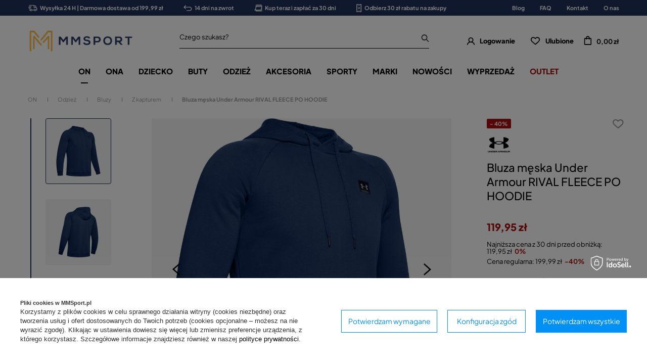

--- FILE ---
content_type: text/html; charset=utf-8
request_url: https://mmsport.pl/product-pol-12154-Bluza-meska-Under-Armour-RIVAL-FLEECE-PO-HOODIE.html
body_size: 43773
content:
<!DOCTYPE html SYSTEM "about:legacy-compat">
<html lang="pl" class=""> 
    <head>
         
 
 
 

<meta name='viewport' content='user-scalable=no, initial-scale = 1.0, maximum-scale = 1.0, width=device-width'/><link rel="preload" crossorigin="anonymous" as="font" href="/data/designs/smarty/3_51/gfx/pol/fontello.woff?v=2">

 

 

 


<meta http-equiv="Content-Type" content="text/html; charset=utf-8"/>
<meta http-equiv="Content-Language" content="pol"/>
    <meta http-equiv="X-UA-Compatible" content="IE=edge"/>

    <title>Bluza męska Under Armour RIVAL FLEECE PO HOODIE  – cena, opinie - Mmsport.pl</title>

    <meta name="keywords" content=""/>

    <meta name="description" content="Mężczyźni Góra Bluzy | Under Armour | granatowy |  "/>
        
<link rel="icon" href="/data/designs/smarty/3_51/gfx/pol/favicon.ico" />

    <meta name="theme-color" content="#000000"/>
    <meta name="msapplication-navbutton-color" content="#000000"/>
    <meta name="apple-mobile-web-app-status-bar-style" content="#000000"/>

 
 
    
 
            <link rel="stylesheet" type="text/css" href="/data/designs/smarty/3_51/gfx/pol/projector.css.gzip?r=1753452487354"/>
     
 


     
            
<script>
    var app_shop = {
        urls: {
            prefix: 'data="/gfx/'.replace('data="', '') + 'pol/',
            graphql: "/graphql/v1/",
        },
        vars: {
            priceType: 'gross',
            priceTypeVat: 'true',
            geoipCountryCode: 'US',
        },
        txt: { 
            priceTypeText: "  brutto"
        },
        fn: {},
        fnrun: {},
        files: [],
        graphql: {},
        oscop: true
    };

    const getCookieByName= (name) => {
        const value=`; ${document.cookie}`;
        const parts = value.split(`; ${name}=`);
        if(parts.length === 2) return parts.pop().split(';').shift(); 
        return false;
    };
    
    function hideClosedBars(){
        const closedBarsArray= JSON.parse(localStorage.getItem('closedBars'))||[];
        if(closedBarsArray.length) {
            const styleElement = document.createElement('style');
            styleElement.textContent= `${closedBarsArray.map((el)=>`#${el}`).join(',')}{display:none !important;}`;
            document.head.appendChild(styleElement);
        }
    }
    hideClosedBars();
</script>

 
 
 

    <meta name="robots" content="index,follow"/>

 
            <meta name="expires" content="never"/>
                <meta name="distribution" content="global"/>
     

    <meta name="rating" content="general"/>

    <meta name="Author" content="MMSPORT.PL na bazie IdoSell (www.idosell.com/shop)."/>

         
<!-- Begin LoginOptions html -->

<style>
#client_new_social .service_item[data-name="service_Apple"]:before, 
#cookie_login_social_more .service_item[data-name="service_Apple"]:before,
.oscop_contact .oscop_login__service[data-service="Apple"]:before {
    display: block;
    height: 2.6rem;
    content: url('/gfx/standards/apple.svg?r=1743165583');
}
.oscop_contact .oscop_login__service[data-service="Apple"]:before {
    height: auto;
    transform: scale(0.8);
}
#client_new_social .service_item[data-name="service_Apple"]:has(img.service_icon):before,
#cookie_login_social_more .service_item[data-name="service_Apple"]:has(img.service_icon):before,
.oscop_contact .oscop_login__service[data-service="Apple"]:has(img.service_icon):before {
    display: none;
}
</style>

<!-- End LoginOptions html -->

<!-- Open Graph -->
<meta property="og:type" content="website"><meta property="og:url" content="https://mmsport.pl/product-pol-12154-Bluza-meska-Under-Armour-RIVAL-FLEECE-PO-HOODIE.html
"><meta property="og:title" content="Bluza męska Under Armour RIVAL FLEECE PO HOODIE "><meta property="og:site_name" content="MMSPORT.PL"><meta property="og:locale" content="pl_PL"><meta property="og:image" content="https://mmsport.pl/hpeciai/f4da90855f5303e5f090be21c3722d8c/pol_pl_Bluza-meska-Under-Armour-RIVAL-FLEECE-PO-HOODIE-12154_1.webp"><meta property="og:image:width" content="1000"><meta property="og:image:height" content="1000"><link rel="manifest" href="https://mmsport.pl/data/include/pwa/7/manifest.json?t=3"><meta name="apple-mobile-web-app-capable" content="yes"><meta name="apple-mobile-web-app-status-bar-style" content="black"><meta name="apple-mobile-web-app-title" content="mmsport.pl"><link rel="apple-touch-icon" href="/data/include/pwa/7/icon-128.png"><link rel="apple-touch-startup-image" href="/data/include/pwa/7/logo-512.png" /><meta name="msapplication-TileImage" content="/data/include/pwa/7/icon-144.png"><meta name="msapplication-TileColor" content="#2F3BA2"><meta name="msapplication-starturl" content="/"><script type="application/javascript">var _adblock = true;</script><script async src="/data/include/advertising.js"></script><script type="application/javascript">var statusPWA = {
                online: {
                    txt: "Połączono z internetem",
                    bg: "#5fa341"
                },
                offline: {
                    txt: "Brak połączenia z internetem",
                    bg: "#eb5467"
                }
            }</script><script async type="application/javascript" src="/ajax/js/pwa_online_bar.js?v=1&r=6"></script><script >
window.dataLayer = window.dataLayer || [];
window.gtag = function gtag() {
dataLayer.push(arguments);
}
gtag('consent', 'default', {
'ad_storage': 'denied',
'analytics_storage': 'denied',
'ad_personalization': 'denied',
'ad_user_data': 'denied',
'wait_for_update': 500
});

gtag('set', 'ads_data_redaction', true);
</script><script id="iaiscript_1" data-requirements="W10=" data-ga4_sel="ga4script">
window.iaiscript_1 = `<${'script'}  class='google_consent_mode_update'>
gtag('consent', 'update', {
'ad_storage': 'denied',
'analytics_storage': 'denied',
'ad_personalization': 'denied',
'ad_user_data': 'denied'
});
</${'script'}>`;
</script>
<!-- End Open Graph -->

<link rel="canonical" href="https://mmsport.pl/product-pol-12154-Bluza-meska-Under-Armour-RIVAL-FLEECE-PO-HOODIE.html" />

                <!-- Global site tag (gtag.js) -->
                <script  async src="https://www.googletagmanager.com/gtag/js?id=AW-836115463"></script>
                <script >
                    window.dataLayer = window.dataLayer || [];
                    window.gtag = function gtag(){dataLayer.push(arguments);}
                    gtag('js', new Date());
                    
                    gtag('config', 'AW-836115463', {"allow_enhanced_conversions":true});
gtag('config', 'G-EFPYEBVNSF');

                </script>
                
<!-- Begin additional html or js -->


<!--21|7|1-->
<style>#main_banner1 img[src*="loader.gif"] {width: 24px; height: 24px}
#main_news2 div.blog_data_wrapper {max-width: 46%;}
#main_news2 {margin-top: 30px;}
@media only screen and (max-width: 979px) {
#main_news2 {margin-top: 20px;}
}
@media only screen and (max-width: 757px) {
#main_news2 div.blog_data_wrapper {max-width: 100%;}
#blog_content_full_width .blog_date {top: 10px; right: 10px;}
#blog_content_full_width .blog_category_wrapper {top: 10px; left: 10px;}
}</style>
<!--166|7|92-->
<!-- Samba.ai pixel -->
<script async src="https://yottlyscript.com/script.js?tp=782401549"></script>
<!-- End Samba.ai pixel -->
<!--2|7|2-->
<style>
	#mmsport_map{
		font-size: 14px;
	}
	#mmsport_map .no_partners {
		display: block;
		font-size: 1.15em;
		font-weight: 600;
		left: 0;
		position: absolute;
		right: 0;
		text-align: center;
		text-transform: uppercase;
		top: calc(50% - 20px);
	}
	#mmsport_map #partner_search {
		display: inline-block;
		font-size: 1em;
		height: 45px;
		min-width: 170px;
	}
	#mmsport_map .stocks_list_sub {
		height: 500px;
		overflow-x: hidden;
		overflow-y: scroll;
		padding: 0;
	}
	#mmsport_map #map_wrapper {
		height: 500px;
		padding: 0;
	}

	#mmsport_map #map_canvas {
		width: 100%;
		height: 100%;
	}
	#mmsport_map #map_wrapper p {
		margin: 0;
	}
</style>
<!--51|7|25| modified: 2020-05-27 14:37:57-->
<script>window.dataLayer = window.dataLayer || [];
window.dataLayer.push({
'event': 'dynX',
'ecomm_prodid': 12154,
'ecomm_price': 119.95,
'ecomm_totalvalue': 119.95,
'ecomm_pagetype': 'product'
});</script>
<!--106|7|2-->
<style>
	#mmsport_map{
		font-size: 14px;
	}
	#mmsport_map .no_partners {
		display: block;
		font-size: 1.15em;
		font-weight: 600;
		left: 0;
		position: absolute;
		right: 0;
		text-align: center;
		text-transform: uppercase;
		top: calc(50% - 20px);
	}
	#mmsport_map #partner_search {
		display: inline-block;
		font-size: 1em;
		height: 45px;
		min-width: 170px;
	}
	#mmsport_map .stocks_list_sub {
		height: 500px;
		overflow-x: hidden;
		overflow-y: scroll;
		padding: 0;
	}
	#mmsport_map #map_wrapper {
		height: 500px;
		padding: 0;
	}

	#mmsport_map #map_canvas {
		width: 100%;
		height: 100%;
	}
	#mmsport_map #map_wrapper p {
		margin: 0;
	}
</style>
<!--108|7|58-->
<style>
#projector_price_srp_wrapper {
display: none !important;
}
</style>
<!--153|7|82| modified: 2023-08-10 11:16:29-->
<style>

 div.return_form:first-of-type {
    display: none!important;
}
</style>
<!--154|7|83-->
<style>
    @media(min-width: 979px){
        .bars__wrapper{
            min-height: 31px;
            display: flex;
            align-items: center;
        }
    }
</style>
<!--213|7|104| modified: 2025-11-18 15:54:46-->
<style>
@media(min-width: 979px){
    section#idm_samba_main_page_hotspot button.hotspot__arrow.hotspot__arrow--next.slick-next.slick-arrow,
    section#idm_samba_projector_hotspot button.hotspot__arrow.hotspot__arrow--next.slick-next.slick-arrow,
    section#idm_samba_projector_hotspot2 button.hotspot__arrow.hotspot__arrow--next.slick-next.slick-arrow,
    section#idm_samba_noproduct_hotspot button.hotspot__arrow.hotspot__arrow--next.slick-next.slick-arrow,
    section#idm_samba_search_hotspot button.hotspot__arrow.hotspot__arrow--next.slick-next.slick-arrow,
    section#idm_samba_catalog_hotspot button.hotspot__arrow.hotspot__arrow--next.slick-next.slick-arrow,
    section#idm_samba_basket_hotspot button.hotspot__arrow.hotspot__arrow--next.slick-next.slick-arrow,
section#idm_samba_404_hotspot button.hotspot__arrow.hotspot__arrow--next.slick-next.slick-arrow
 {
        right: 0;
    }

    section#idm_samba_main_page_hotspot button.hotspot__arrow.hotspot__arrow--prev.slick-prev.slick-arrow,
    section#idm_samba_projector_hotspot button.hotspot__arrow.hotspot__arrow--prev.slick-prev.slick-arrow,
    section#idm_samba_projector_hotspot2 button.hotspot__arrow.hotspot__arrow--prev.slick-prev.slick-arrow,
    section#idm_samba_noproduct_hotspot button.hotspot__arrow.hotspot__arrow--prev.slick-prev.slick-arrow,
    section#idm_samba_search_hotspot button.hotspot__arrow.hotspot__arrow--prev.slick-prev.slick-arrow,
    section#idm_samba_catalog_hotspot button.hotspot__arrow.hotspot__arrow--prev.slick-prev.slick-arrow,
    section#idm_samba_basket_hotspot button.hotspot__arrow.hotspot__arrow--prev.slick-prev.slick-arrow,
    section#idm_samba_404_hotspot button.hotspot__arrow.hotspot__arrow--prev.slick-prev.slick-arrow
 {
        left: 0;
    }
}
</style>
<!--217|7|105| modified: 2025-11-18 14:14:03-->
<script type="text/javascript">
(function() {
    var _qS = document.createElement('script');
    _qS.type = 'text/javascript';
    _qS.async = true;
    _qS.crossOrigin = 'anonymous'
    _qS.src = 'https://qjs.quarticon.it/qjs/82099ada5d17a814.js';
    (document.getElementsByTagName('head')[0]||document.getElementsByTagName('body')[0]).appendChild(_qS);
})();
</script>

<!-- End additional html or js -->
                <script>
                if (window.ApplePaySession && window.ApplePaySession.canMakePayments()) {
                    var applePayAvailabilityExpires = new Date();
                    applePayAvailabilityExpires.setTime(applePayAvailabilityExpires.getTime() + 2592000000); //30 days
                    document.cookie = 'applePayAvailability=yes; expires=' + applePayAvailabilityExpires.toUTCString() + '; path=/;secure;'
                    var scriptAppleJs = document.createElement('script');
                    scriptAppleJs.src = "/ajax/js/apple.js?v=3";
                    if (document.readyState === "interactive" || document.readyState === "complete") {
                          document.body.append(scriptAppleJs);
                    } else {
                        document.addEventListener("DOMContentLoaded", () => {
                            document.body.append(scriptAppleJs);
                        });  
                    }
                } else {
                    document.cookie = 'applePayAvailability=no; path=/;secure;'
                }
                </script>
                <script>let paypalDate = new Date();
                    paypalDate.setTime(paypalDate.getTime() + 86400000);
                    document.cookie = 'payPalAvailability_PLN=-1; expires=' + paypalDate.getTime() + '; path=/; secure';
                </script> 

                    <link rel="preload" as="image" href="/hpeciai/5d045f831bfe78b14db9e82b1dd6c1ef/pol_pm_Bluza-meska-Under-Armour-RIVAL-FLEECE-PO-HOODIE-12154_1.webp">
        
                    <style>
                                    #photos_slider[data-skeleton] .photos__link:before {padding-top: calc(1000/1000* 100%);}
                    @media (min-width: 979px) {.photos__slider[data-skeleton] .photos__figure:not(.--nav):first-child .photos__link {max-height: 1000px;}} 
                            </style>
            </head>
    <body> 
         

         
         
         
         
         
         
         
         
         

        <script>
            var script = document.createElement('script');
            script.src = app_shop.urls.prefix + 'envelope.js';
            document.getElementsByTagName('body')[0].insertBefore(script, document.getElementsByTagName('body')[0].firstChild);
        </script>
        <div id="container" class="projector_page  container">

                <div class="bars_top bars"><div class="bars__item" id="bar56"  style="--background-color:#1f3059;--border-color:#1f3059;--font-color:#ffffff;"><div class="bars__wrapper"><div class="bars__content"> <ul class="bars-benefits">
    <li>
        <a href="https://mmsport.pl/pol-delivery.html">
            <img src="/data/include/cms/benefits/benefit1.svg" alt="">
            Wysyłka 24 H | Darmowa dostawa od 199,99 zł
        </a>
    </li>
    <li>
        <a href="https://mmsport.pl/pol-returns-and_replacements.html">
            <img src="/data/include/cms/benefits/benefit2.svg" alt="">
            14 dni na zwrot
        </a>
    </li>
    <li>
        <a href="https://mmsport.pl/Twisto-ccms-pol-221.html">
            <img src="/data/include/cms/benefits/benefit3.svg" alt="">
            Kup teraz i zapłać za 30 dni
        </a>
    </li>
    <li>
        <a href="https://mmsport.pl/Zapis-do-newslettera-ccms-pol-220.html">
            <img src="/data/include/cms/benefits/benefit4.svg" alt="">
            Odbierz 30 zł rabatu na zakupy
        </a>
    </li>
</ul></div></div></div><!-- Menu 5 -->
    <div id="main_tree5">
        <ul class="main_tree_sub row align_row" data-align="ul#px">
                            <li>
                                            <a class="title" href="/blog-pol.phtml" target="_self">
                            <strong>
                                Blog
                            </strong>
                        </a>
                                                        </li>
                            <li>
                                            <a class="title" href="/FAQ-chelp-pol-30.html" target="_self">
                            <strong>
                                FAQ
                            </strong>
                        </a>
                                                        </li>
                            <li>
                                            <a class="title" href="/contact-pol.html" target="_self">
                            <strong>
                                Kontakt
                            </strong>
                        </a>
                                                        </li>
                            <li>
                                            <a class="title" href="/MM-SPORT-informacje-cterms-pol-19.html" target="_self">
                            <strong>
                                O nas
                            </strong>
                        </a>
                                                        </li>
                    </ul>
    </div>
</div><script>document.documentElement.style.setProperty('--bars-height',`${document.querySelector('.bars_top').offsetHeight}px`);</script>    <header class="header">
        <!--Javascript (menu_javascript, 116372.1)-->


            
<script class="ajaxLoad">
        
                    
    app_shop.vars.vat_registered = "true";
    app_shop.vars.currency_format = "###,##0.00";
    
            app_shop.vars.currency_before_value = false;
        
            app_shop.vars.currency_space = true;
                    
    app_shop.vars.symbol = "zł";
    app_shop.vars.id= "PLN";
    app_shop.vars.baseurl = "http://mmsport.pl/";
    app_shop.vars.sslurl= "https://mmsport.pl/";
    app_shop.vars.curr_url= "%2Fproduct-pol-12154-Bluza-meska-Under-Armour-RIVAL-FLEECE-PO-HOODIE.html";
    
                    
    var currency_decimal_separator = ',';
    var currency_grouping_separator = ' ';
                
            app_shop.vars.blacklist_extension = [
             "exe"
             ,"com"
             ,"swf"
             ,"js"
             ,"php"
                    ];
        
            app_shop.vars.blacklist_mime = [
             "application/javascript"
             ,"application/octet-stream"
             ,"message/http"
             ,"text/javascript"
             ,"application/x-deb"
             ,"application/x-javascript"
             ,"application/x-shockwave-flash"
             ,"application/x-msdownload"
                    ];
        
            app_shop.urls.contact = "/contact-pol.html";
    </script>

<div id="viewType" style="display:none"></div>
        <!--Sugerowany sklep dla języka (menu_suggested_shop_for_language, 112162.1)-->

 
        <!--Górne menu (menu_top, 106526.1)-->
<div id="logo" class="logo d-flex align-items-center justify-content-start"><a class="d-flex align-items-center" href="https://mmsport.pl" target="_self"><img src="/data/gfx/mask/pol/logo_7_big.png" alt="MMSPORT" width="1000" height="303"></a></div>          <!--Szybkie wyszukiwanie (menu_search, 120950.1)-->
<form method="get" id="menu_search" class="menu_search" action="https://mmsport.pl/search.php"><a href="#showSearchForm" class="menu_search__mobile"></a><div class="menu_search__block"><div class="menu_search__item --input"><input class="menu_search__input" type="text" name="text" autocomplete="off"placeholder="Czego szukasz?"><button class="menu_search__submit" type="submit"></button></div><div class="menu_search__item --results search_result"></div></div></form>        <!--Ustawienia języka oraz walut (menu_settings, 109097.1)-->
<div id="menu_settings" class="d-flex align-items-center justify-content-center justify-content-lg-end"></div>
        <div id="menu_links" class="menu_links d-flex align-items-center"><a href="https://mmsport.pl/login.php" class="menu_links__link menu_links__link--account d-flex align-items-center justify-content-center" title="Logowanie"><span class="menu_links__icon"><i class="icon-user-1"></i></span><span class="menu_links__desc">Logowanie</span></a><a href="https://mmsport.pl/basketedit.php?mode=2" class="menu_links__link menu_links__link--wishlist d-flex align-items-center justify-content-center" title="Lista zakupowa"><span class="menu_links__icon"><i class="icon-heart-1"></i></span><span class="menu_links__desc">Ulubione</span><span class="menu_links__count"></span></a></div>
        <div id="headerBasket" class="headerBasket headerBasket--cached"><a class="headerBasket__link" href="/basketedit.php"><span class="headerBasket__badge"></span><strong class="headerBasket__price">0,00 zł</strong></a><script>
                app_shop.vars.cache_html = true;
            </script></div>        
<nav id="menu_categories" class="navbar">
    <button type="button" class="d-md-none navbar__toggler"><i class="icon-hamburger"></i></button>

    <div class="navbar__collapse" id="menu_navbar">
        <ul class="navbar__nav">
                            <li class="navbar__item navbar__item--active">
                                         
                        <a href="/odziez-obuwie-sportowe-meskie" target="_self" title="ON" class="navbar__link navbar__link--active">
                                            ON
                     
                        </a>
                                        
                                            <ul class="navbar__subnav ">
                             
                                <li class="navbar__item navbar__item--all d-md-none">
                                    <a href="/odziez-obuwie-sportowe-meskie" target="_self" title="ON" class="navbar__link">
                                        Zobacz wszystkie
                                    </a>
                                </li>
                                                                                        <li class="navbar__item navbar__item--active">
                                    <a 
                                         target="_self"   
                                        class="navbar__link navbar__link--active"  
                                        href="/odziez-meska-sportowa"
                                    >
                                        Odzież 
                                    </a>
                                    
                                                                            <ul class="navbar__subsubnav">
                                             
                                                <li class="navbar__item navbar__item--all d-md-none">
                                                    <a href="/odziez-meska-sportowa" target="_self" title="Odzież" class="navbar__link">
                                                        Zobacz wszystkie
                                                    </a>
                                                </li>
                                                                                                                                        <li class="navbar__item">
                                                    <a 
                                                         target="_self"   
                                                        class="navbar__link"  
                                                        href="/koszulki-meskie-sportowe"
                                                    >
                                                                                                                    Koszulki 
                                                                                                            </a>
                                                                                                            <ul class="navbar__subsubsubnav">
                                                                                                                            <li class="navbar__item">
                                                                    <a 
                                                                         target="_self"   
                                                                        class="navbar__link"  
                                                                        href="/koszulki-meskie-z-dlugim-rekawem"
                                                                    >
                                                                                                                                                    Długi rękaw 
                                                                                                                                            </a>
                                                                    
                                                                </li>
                                                                                                                            <li class="navbar__item">
                                                                    <a 
                                                                         target="_self"   
                                                                        class="navbar__link"  
                                                                        href="/koszulki-meskie-z-krotkim-rekawem"
                                                                    >
                                                                                                                                                    Krótki rękaw 
                                                                                                                                            </a>
                                                                    
                                                                </li>
                                                                                                                            <li class="navbar__item">
                                                                    <a 
                                                                         target="_self"   
                                                                        class="navbar__link"  
                                                                        href="/koszulki-meskie-bez-rekawow"
                                                                    >
                                                                                                                                                    Bez rękawów 
                                                                                                                                            </a>
                                                                    
                                                                </li>
                                                                                                                            <li class="navbar__item">
                                                                    <a 
                                                                         target="_self"   
                                                                        class="navbar__link"  
                                                                        href="/koszulki-meskie-polo-sportowe"
                                                                    >
                                                                                                                                                    Polo 
                                                                                                                                            </a>
                                                                    
                                                                </li>
                                                                                                                    </ul>
                                                                                                    </li>
                                                                                            <li class="navbar__item">
                                                    <a 
                                                         target="_self"   
                                                        class="navbar__link"  
                                                        href="/kurtki-meskie-sportowe"
                                                    >
                                                                                                                    Kurtki 
                                                                                                            </a>
                                                                                                    </li>
                                                                                            <li class="navbar__item">
                                                    <a 
                                                         target="_self"   
                                                        class="navbar__link"  
                                                        href="/spodnie-meskie-sportowe"
                                                    >
                                                                                                                    Spodnie 
                                                                                                            </a>
                                                                                                            <ul class="navbar__subsubsubnav">
                                                                                                                            <li class="navbar__item">
                                                                    <a 
                                                                         target="_self"   
                                                                        class="navbar__link"  
                                                                        href="/krotkie-spodenki-meskie-sportowe"
                                                                    >
                                                                                                                                                    Krótkie 
                                                                                                                                            </a>
                                                                    
                                                                </li>
                                                                                                                            <li class="navbar__item">
                                                                    <a 
                                                                         target="_self"   
                                                                        class="navbar__link"  
                                                                        href="/legginsy-meskie"
                                                                    >
                                                                                                                                                    Legginsy 
                                                                                                                                            </a>
                                                                    
                                                                </li>
                                                                                                                            <li class="navbar__item">
                                                                    <a 
                                                                         target="_self"   
                                                                        class="navbar__link"  
                                                                        href="/spodnie-dresowe-meskie"
                                                                    >
                                                                                                                                                    Dresowe 
                                                                                                                                            </a>
                                                                    
                                                                </li>
                                                                                                                    </ul>
                                                                                                    </li>
                                                                                            <li class="navbar__item navbar__item--active">
                                                    <a 
                                                         target="_self"   
                                                        class="navbar__link navbar__link--active"  
                                                        href="/bluzy-meskie-sportowe"
                                                    >
                                                                                                                    Bluzy 
                                                                                                            </a>
                                                                                                            <ul class="navbar__subsubsubnav">
                                                                                                                            <li class="navbar__item">
                                                                    <a 
                                                                         target="_self"   
                                                                        class="navbar__link"  
                                                                        href="/bluzy-meskie-bez-kaptura"
                                                                    >
                                                                                                                                                    Bez kaptura 
                                                                                                                                            </a>
                                                                    
                                                                </li>
                                                                                                                            <li class="navbar__item navbar__item--active">
                                                                    <a 
                                                                         target="_self"   
                                                                        class="navbar__link navbar__link--active"  
                                                                        href="/bluzy-meskie-z-kapturem"
                                                                    >
                                                                                                                                                    Z kapturem 
                                                                                                                                            </a>
                                                                    
                                                                </li>
                                                                                                                            <li class="navbar__item">
                                                                    <a 
                                                                         target="_self"   
                                                                        class="navbar__link"  
                                                                        href="/bluzy-meskie-dresowe"
                                                                    >
                                                                                                                                                    Dresowe 
                                                                                                                                            </a>
                                                                    
                                                                </li>
                                                                                                                    </ul>
                                                                                                    </li>
                                                                                            <li class="navbar__item">
                                                    <a 
                                                         target="_self"   
                                                        class="navbar__link"  
                                                        href="/dresy-meskie-sportowe"
                                                    >
                                                                                                                    Dresy 
                                                                                                            </a>
                                                                                                    </li>
                                                                                            <li class="navbar__item">
                                                    <a 
                                                         target="_self"   
                                                        class="navbar__link"  
                                                        href="/legginsy-meskie"
                                                    >
                                                                                                                    Legginsy 
                                                                                                            </a>
                                                                                                    </li>
                                                                                            <li class="navbar__item">
                                                    <a 
                                                         target="_self"   
                                                        class="navbar__link"  
                                                        href="/bielizna-meska"
                                                    >
                                                                                                                    Bielizna 
                                                                                                            </a>
                                                                                                    </li>
                                                                                            <li class="navbar__item">
                                                    <a 
                                                         target="_self"   
                                                        class="navbar__link"  
                                                        href="/bielizna-termoaktywna-sportowa-meska"
                                                    >
                                                                                                                    Bielizna termoaktywna 
                                                                                                            </a>
                                                                                                    </li>
                                                                                            <li class="navbar__item">
                                                    <a 
                                                         target="_self"   
                                                        class="navbar__link"  
                                                        href="/pol_m_ON_Odziez_Kamizelki-7050.html"
                                                    >
                                                                                                                    Kamizelki 
                                                                                                            </a>
                                                                                                    </li>
                                                                                    </ul>
                                                                    </li>
                                                            <li class="navbar__item">
                                    <a 
                                         target="_self"   
                                        class="navbar__link"  
                                        href="/obuwie-meskie"
                                    >
                                        Obuwie 
                                    </a>
                                    
                                                                            <ul class="navbar__subsubnav">
                                             
                                                <li class="navbar__item navbar__item--all d-md-none">
                                                    <a href="/obuwie-meskie" target="_self" title="Obuwie" class="navbar__link">
                                                        Zobacz wszystkie
                                                    </a>
                                                </li>
                                                                                                                                        <li class="navbar__item">
                                                    <a 
                                                         target="_self"   
                                                        class="navbar__link"  
                                                        href="/buty-meskie-sportowe"
                                                    >
                                                                                                                    Buty sportowe 
                                                                                                            </a>
                                                                                                            <ul class="navbar__subsubsubnav">
                                                                                                                            <li class="navbar__item">
                                                                    <a 
                                                                         target="_self"   
                                                                        class="navbar__link"  
                                                                        href="/buty-meskie-do-biegania"
                                                                    >
                                                                                                                                                    Buty biegowe 
                                                                                                                                            </a>
                                                                    
                                                                </li>
                                                                                                                            <li class="navbar__item">
                                                                    <a 
                                                                         target="_self"   
                                                                        class="navbar__link"  
                                                                        href="/buty-meskie-treningowe"
                                                                    >
                                                                                                                                                    Buty treningowe 
                                                                                                                                            </a>
                                                                    
                                                                </li>
                                                                                                                            <li class="navbar__item">
                                                                    <a 
                                                                         target="_self"   
                                                                        class="navbar__link"  
                                                                        href="/buty-meskie-pilkarskie"
                                                                    >
                                                                                                                                                    Buty piłkarskie 
                                                                                                                                            </a>
                                                                    
                                                                </li>
                                                                                                                            <li class="navbar__item">
                                                                    <a 
                                                                         target="_self"   
                                                                        class="navbar__link"  
                                                                        href="/buty-meskie-tenisowe"
                                                                    >
                                                                                                                                                    Buty tenisowe 
                                                                                                                                            </a>
                                                                    
                                                                </li>
                                                                                                                            <li class="navbar__item">
                                                                    <a 
                                                                         target="_self"   
                                                                        class="navbar__link"  
                                                                        href="/buty-do-siatkowki-meskie"
                                                                    >
                                                                                                                                                    Buty do siatkówki 
                                                                                                                                            </a>
                                                                    
                                                                </li>
                                                                                                                            <li class="navbar__item">
                                                                    <a 
                                                                         target="_self"   
                                                                        class="navbar__link"  
                                                                        href="/pol_m_ON_Obuwie_Buty-sportowe_Buty-bokserskie-zapasnicze-8107.html"
                                                                    >
                                                                                                                                                    Buty bokserskie/zapaśnicze 
                                                                                                                                            </a>
                                                                    
                                                                </li>
                                                                                                                    </ul>
                                                                                                    </li>
                                                                                            <li class="navbar__item">
                                                    <a 
                                                         target="_self"   
                                                        class="navbar__link"  
                                                        href="/buty-meskie-miejskie-lifestyle"
                                                    >
                                                                                                                    Miejskie / Lifestyle 
                                                                                                            </a>
                                                                                                    </li>
                                                                                            <li class="navbar__item">
                                                    <a 
                                                         target="_self"   
                                                        class="navbar__link"  
                                                        href="/buty-meskie-sneakersy"
                                                    >
                                                                                                                    Sneakersy męskie 
                                                                                                            </a>
                                                                                                    </li>
                                                                                            <li class="navbar__item">
                                                    <a 
                                                         target="_self"   
                                                        class="navbar__link"  
                                                        href="/buty-meskie-zimowe"
                                                    >
                                                                                                                    Zimowe 
                                                                                                            </a>
                                                                                                    </li>
                                                                                            <li class="navbar__item">
                                                    <a 
                                                         target="_self"   
                                                        class="navbar__link"  
                                                        href="/buty-meskie-sniegowce"
                                                    >
                                                                                                                    Śniegowce 
                                                                                                            </a>
                                                                                                    </li>
                                                                                            <li class="navbar__item">
                                                    <a 
                                                         target="_self"   
                                                        class="navbar__link"  
                                                        href="/buty-meskie-trekkingowe"
                                                    >
                                                                                                                    Trekkingowe 
                                                                                                            </a>
                                                                                                    </li>
                                                                                            <li class="navbar__item">
                                                    <a 
                                                         target="_self"   
                                                        class="navbar__link"  
                                                        href="/trampki-meskie"
                                                    >
                                                                                                                    Trampki 
                                                                                                            </a>
                                                                                                    </li>
                                                                                            <li class="navbar__item">
                                                    <a 
                                                         target="_self"   
                                                        class="navbar__link"  
                                                        href="/sandaly-meskie"
                                                    >
                                                                                                                    Sandały 
                                                                                                            </a>
                                                                                                    </li>
                                                                                            <li class="navbar__item">
                                                    <a 
                                                         target="_self"   
                                                        class="navbar__link"  
                                                        href="/buty-meskie-kapcie"
                                                    >
                                                                                                                    Kapcie 
                                                                                                            </a>
                                                                                                    </li>
                                                                                            <li class="navbar__item">
                                                    <a 
                                                         target="_self"   
                                                        class="navbar__link"  
                                                        href="/buty-meskie-klapki"
                                                    >
                                                                                                                    Klapki 
                                                                                                            </a>
                                                                                                    </li>
                                                                                            <li class="navbar__item">
                                                    <a 
                                                         target="_self"   
                                                        class="navbar__link"  
                                                        href="/buty-meskie-japonki"
                                                    >
                                                                                                                    Japonki 
                                                                                                            </a>
                                                                                                    </li>
                                                                                    </ul>
                                                                    </li>
                                                            <li class="navbar__item">
                                    <a 
                                         target="_self"   
                                        class="navbar__link"  
                                        href="/akcesoria-sportowe-meskie"
                                    >
                                        Akcesoria 
                                    </a>
                                    
                                                                            <ul class="navbar__subsubnav">
                                             
                                                <li class="navbar__item navbar__item--all d-md-none">
                                                    <a href="/akcesoria-sportowe-meskie" target="_self" title="Akcesoria" class="navbar__link">
                                                        Zobacz wszystkie
                                                    </a>
                                                </li>
                                                                                                                                        <li class="navbar__item">
                                                    <a 
                                                         target="_self"   
                                                        class="navbar__link"  
                                                        href="/plecaki-sportowe-meskie"
                                                    >
                                                                                                                    Plecaki 
                                                                                                            </a>
                                                                                                    </li>
                                                                                            <li class="navbar__item">
                                                    <a 
                                                         target="_self"   
                                                        class="navbar__link"  
                                                        href="/torby-sportowe-meskie"
                                                    >
                                                                                                                    Torby 
                                                                                                            </a>
                                                                                                    </li>
                                                                                            <li class="navbar__item">
                                                    <a 
                                                         target="_self"   
                                                        class="navbar__link"  
                                                        href="/torebki-meskie-sportowe"
                                                    >
                                                                                                                    Torebki męskie 
                                                                                                            </a>
                                                                                                    </li>
                                                                                            <li class="navbar__item">
                                                    <a 
                                                         target="_self"   
                                                        class="navbar__link"  
                                                        href="/skarpetki-meskie"
                                                    >
                                                                                                                    Skarpetki 
                                                                                                            </a>
                                                                                                    </li>
                                                                                            <li class="navbar__item">
                                                    <a 
                                                         target="_self"   
                                                        class="navbar__link"  
                                                        href="/czapki-meskie"
                                                    >
                                                                                                                    Czapki 
                                                                                                            </a>
                                                                                                            <ul class="navbar__subsubsubnav">
                                                                                                                            <li class="navbar__item">
                                                                    <a 
                                                                         target="_self"   
                                                                        class="navbar__link"  
                                                                        href="/czapki-z-daszkiem-meskie"
                                                                    >
                                                                                                                                                    Z daszkiem 
                                                                                                                                            </a>
                                                                    
                                                                </li>
                                                                                                                            <li class="navbar__item">
                                                                    <a 
                                                                         target="_self"   
                                                                        class="navbar__link"  
                                                                        href="/czapki-zimowe-meskie"
                                                                    >
                                                                                                                                                    Zimowe 
                                                                                                                                            </a>
                                                                    
                                                                </li>
                                                                                                                    </ul>
                                                                                                    </li>
                                                                                            <li class="navbar__item">
                                                    <a 
                                                         target="_self"   
                                                        class="navbar__link"  
                                                        href="/okulary-meskie"
                                                    >
                                                                                                                    Okulary 
                                                                                                            </a>
                                                                                                            <ul class="navbar__subsubsubnav">
                                                                                                                            <li class="navbar__item">
                                                                    <a 
                                                                         target="_self"   
                                                                        class="navbar__link"  
                                                                        href="/okulary-przeciwsloneczne-meskie"
                                                                    >
                                                                                                                                                    Przeciwsłoneczne 
                                                                                                                                            </a>
                                                                    
                                                                </li>
                                                                                                                            <li class="navbar__item">
                                                                    <a 
                                                                         target="_self"   
                                                                        class="navbar__link"  
                                                                        href="/okulary-sportowe-meskie"
                                                                    >
                                                                                                                                                    Sportowe 
                                                                                                                                            </a>
                                                                    
                                                                </li>
                                                                                                                    </ul>
                                                                                                    </li>
                                                                                            <li class="navbar__item">
                                                    <a 
                                                         target="_self"   
                                                        class="navbar__link"  
                                                        href="/opaski-meskie"
                                                    >
                                                                                                                    Opaski 
                                                                                                            </a>
                                                                                                    </li>
                                                                                            <li class="navbar__item">
                                                    <a 
                                                         target="_self"   
                                                        class="navbar__link"  
                                                        href="/rekawiczki-meskie-sportowe"
                                                    >
                                                                                                                    Rękawiczki 
                                                                                                            </a>
                                                                                                    </li>
                                                                                            <li class="navbar__item">
                                                    <a 
                                                         target="_self"   
                                                        class="navbar__link"  
                                                        href="/nerki-meskie"
                                                    >
                                                                                                                    Nerki 
                                                                                                            </a>
                                                                                                    </li>
                                                                                            <li class="navbar__item">
                                                    <a 
                                                         target="_self"   
                                                        class="navbar__link"  
                                                        href="/pilki-do-koszykowki-meskie"
                                                    >
                                                                                                                    Piłki do koszykówki 
                                                                                                            </a>
                                                                                                    </li>
                                                                                            <li class="navbar__item">
                                                    <a 
                                                         target="_self"   
                                                        class="navbar__link"  
                                                        href="/maty-do-jogi-meskie"
                                                    >
                                                                                                                    Maty do Jogi 
                                                                                                            </a>
                                                                                                    </li>
                                                                                            <li class="navbar__item">
                                                    <a 
                                                         target="_self"   
                                                        class="navbar__link"  
                                                        href="/inne-akcesoria-meskie"
                                                    >
                                                                                                                    Inne 
                                                                                                            </a>
                                                                                                    </li>
                                                                                            <li class="navbar__item">
                                                    <a 
                                                         target="_self"   
                                                        class="navbar__link"  
                                                        href="/pol_m_ON_Akcesoria_Wkladki-do-butow-6262.html"
                                                    >
                                                                                                                    Wkładki do butów 
                                                                                                            </a>
                                                                                                    </li>
                                                                                            <li class="navbar__item">
                                                    <a 
                                                         target="_self"   
                                                        class="navbar__link"  
                                                        href="/pol_m_ON_Akcesoria_Szaliki-Kominy-6271.html"
                                                    >
                                                                                                                    Szaliki / Kominy 
                                                                                                            </a>
                                                                                                    </li>
                                                                                            <li class="navbar__item">
                                                    <a 
                                                         target="_self"   
                                                        class="navbar__link"  
                                                        href="/pol_m_ON_Akcesoria_Portfele-6278.html"
                                                    >
                                                                                                                    Portfele 
                                                                                                            </a>
                                                                                                    </li>
                                                                                            <li class="navbar__item">
                                                    <a 
                                                         target="_self"   
                                                        class="navbar__link"  
                                                        href="/pol_m_ON_Akcesoria_Bidony-8856.html"
                                                    >
                                                                                                                    Bidony 
                                                                                                            </a>
                                                                                                    </li>
                                                                                    </ul>
                                                                    </li>
                                                            <li class="navbar__item">
                                    <a 
                                         target="_self"   
                                        class="navbar__link"  
                                        href="/pol_m_ON_Sporty-3924.html"
                                    >
                                        Sporty 
                                    </a>
                                    
                                                                            <ul class="navbar__subsubnav">
                                             
                                                <li class="navbar__item navbar__item--all d-md-none">
                                                    <a href="/pol_m_ON_Sporty-3924.html" target="_self" title="Sporty" class="navbar__link">
                                                        Zobacz wszystkie
                                                    </a>
                                                </li>
                                                                                                                                        <li class="navbar__item">
                                                    <a 
                                                         target="_self"   
                                                        class="navbar__link"  
                                                        href="/trening-meski-odziez-obuwie-akcesoria"
                                                    >
                                                                                                                    Trening 
                                                                                                            </a>
                                                                                                    </li>
                                                                                            <li class="navbar__item">
                                                    <a 
                                                         target="_self"   
                                                        class="navbar__link"  
                                                        href="/bieganie-odziez-obuwie-akcesoria-dla-mezczyzn"
                                                    >
                                                                                                                    Bieganie 
                                                                                                            </a>
                                                                                                    </li>
                                                                                            <li class="navbar__item">
                                                    <a 
                                                         target="_self"   
                                                        class="navbar__link"  
                                                        href="/koszykowka-odziez-obuwie-akcesoria-dla-mezczyzn"
                                                    >
                                                                                                                    Koszykówka 
                                                                                                            </a>
                                                                                                    </li>
                                                                                            <li class="navbar__item">
                                                    <a 
                                                         target="_self"   
                                                        class="navbar__link"  
                                                        href="/pilka-nozna-odziez-obuwie-akcesoria-dla-mezczyzn"
                                                    >
                                                                                                                    Piłka nożna 
                                                                                                            </a>
                                                                                                    </li>
                                                                                            <li class="navbar__item">
                                                    <a 
                                                         target="_self"   
                                                        class="navbar__link"  
                                                        href="/outdoor-odziez-obuwie-akcesoria-dla-mezczyzn"
                                                    >
                                                                                                                    Outdoor 
                                                                                                            </a>
                                                                                                    </li>
                                                                                            <li class="navbar__item">
                                                    <a 
                                                         target="_self"   
                                                        class="navbar__link"  
                                                        href="/tenis-odziez-obuwie-akcesoria-dla-mezczyzn"
                                                    >
                                                                                                                    Tenis 
                                                                                                            </a>
                                                                                                    </li>
                                                                                            <li class="navbar__item">
                                                    <a 
                                                         target="_self"   
                                                        class="navbar__link"  
                                                        href="/siatkowka-odziez-obuwie-akcesoria-dla-mezczyzn"
                                                    >
                                                                                                                    Siatkówka 
                                                                                                            </a>
                                                                                                    </li>
                                                                                            <li class="navbar__item">
                                                    <a 
                                                         target="_self"   
                                                        class="navbar__link"  
                                                        href="/joga-odziez-obuwie-akcesoria-dla-mezczyzn"
                                                    >
                                                                                                                    Joga 
                                                                                                            </a>
                                                                                                    </li>
                                                                                            <li class="navbar__item">
                                                    <a 
                                                         target="_self"   
                                                        class="navbar__link"  
                                                        href="/zapasy-odziez-obuwie-akcesoria-dla-mezczyzn"
                                                    >
                                                                                                                    Zapasy 
                                                                                                            </a>
                                                                                                    </li>
                                                                                            <li class="navbar__item">
                                                    <a 
                                                         target="_self"   
                                                        class="navbar__link"  
                                                        href="/pol_m_ON_Sporty_Boks-7092.html"
                                                    >
                                                                                                                    Boks 
                                                                                                            </a>
                                                                                                    </li>
                                                                                    </ul>
                                                                    </li>
                                                    </ul>
                                    </li>
                            <li class="navbar__item">
                                         
                        <a href="/odziez-obuwie-sportowe-damska" target="_self" title="ONA" class="navbar__link">
                                            ONA
                     
                        </a>
                                        
                                            <ul class="navbar__subnav ">
                             
                                <li class="navbar__item navbar__item--all d-md-none">
                                    <a href="/odziez-obuwie-sportowe-damska" target="_self" title="ONA" class="navbar__link">
                                        Zobacz wszystkie
                                    </a>
                                </li>
                                                                                        <li class="navbar__item">
                                    <a 
                                         target="_self"   
                                        class="navbar__link"  
                                        href="/odziez-sportowa-dla-kobiet"
                                    >
                                        Odzież 
                                    </a>
                                    
                                                                            <ul class="navbar__subsubnav">
                                             
                                                <li class="navbar__item navbar__item--all d-md-none">
                                                    <a href="/odziez-sportowa-dla-kobiet" target="_self" title="Odzież" class="navbar__link">
                                                        Zobacz wszystkie
                                                    </a>
                                                </li>
                                                                                                                                        <li class="navbar__item">
                                                    <a 
                                                         target="_self"   
                                                        class="navbar__link"  
                                                        href="/koszulki-sportowe-damskie"
                                                    >
                                                                                                                    Koszulki 
                                                                                                            </a>
                                                                                                            <ul class="navbar__subsubsubnav">
                                                                                                                            <li class="navbar__item">
                                                                    <a 
                                                                         target="_self"   
                                                                        class="navbar__link"  
                                                                        href="/koszulki-damskie-sportowe-z-dlugim-rekawem"
                                                                    >
                                                                                                                                                    Długi rękaw 
                                                                                                                                            </a>
                                                                    
                                                                </li>
                                                                                                                            <li class="navbar__item">
                                                                    <a 
                                                                         target="_self"   
                                                                        class="navbar__link"  
                                                                        href="/koszulki-damskie-sportowe-z-krotkim-rekawem"
                                                                    >
                                                                                                                                                    Krótki rękaw 
                                                                                                                                            </a>
                                                                    
                                                                </li>
                                                                                                                            <li class="navbar__item">
                                                                    <a 
                                                                         target="_self"   
                                                                        class="navbar__link"  
                                                                        href="/koszulki-damskie-sportowe-na-ramiaczkach"
                                                                    >
                                                                                                                                                    Na ramiączkach 
                                                                                                                                            </a>
                                                                    
                                                                </li>
                                                                                                                            <li class="navbar__item">
                                                                    <a 
                                                                         target="_self"   
                                                                        class="navbar__link"  
                                                                        href="/topy-damskie-sportowe"
                                                                    >
                                                                                                                                                    Topy 
                                                                                                                                            </a>
                                                                    
                                                                </li>
                                                                                                                    </ul>
                                                                                                    </li>
                                                                                            <li class="navbar__item">
                                                    <a 
                                                         target="_self"   
                                                        class="navbar__link"  
                                                        href="/kurtki-damskie-sportowe"
                                                    >
                                                                                                                    Kurtki 
                                                                                                            </a>
                                                                                                    </li>
                                                                                            <li class="navbar__item">
                                                    <a 
                                                         target="_self"   
                                                        class="navbar__link"  
                                                        href="/spodnie-damskie-sportowe"
                                                    >
                                                                                                                    Spodnie 
                                                                                                            </a>
                                                                                                            <ul class="navbar__subsubsubnav">
                                                                                                                            <li class="navbar__item">
                                                                    <a 
                                                                         target="_self"   
                                                                        class="navbar__link"  
                                                                        href="/spodenki-krotkie-damskie-sportowe"
                                                                    >
                                                                                                                                                    Szorty 
                                                                                                                                            </a>
                                                                    
                                                                </li>
                                                                                                                            <li class="navbar__item">
                                                                    <a 
                                                                         target="_self"   
                                                                        class="navbar__link"  
                                                                        href="/pol_m_ONA_Odziez_Legginsy-3837.html"
                                                                    >
                                                                                                                                                    Legginsy 
                                                                                                                                            </a>
                                                                    
                                                                </li>
                                                                                                                            <li class="navbar__item">
                                                                    <a 
                                                                         target="_self"   
                                                                        class="navbar__link"  
                                                                        href="/spodnie-dresowe-damskie-sportowe"
                                                                    >
                                                                                                                                                    Dresowe 
                                                                                                                                            </a>
                                                                    
                                                                </li>
                                                                                                                            <li class="navbar__item">
                                                                    <a 
                                                                         target="_self"   
                                                                        class="navbar__link"  
                                                                        href="/spodnie-lifestyle"
                                                                    >
                                                                                                                                                    Lifestyle 
                                                                                                                                            </a>
                                                                    
                                                                </li>
                                                                                                                            <li class="navbar__item">
                                                                    <a 
                                                                         target="_self"   
                                                                        class="navbar__link"  
                                                                        href="/kolarki-damskie"
                                                                    >
                                                                                                                                                    Kolarki damskie 
                                                                                                                                            </a>
                                                                    
                                                                </li>
                                                                                                                    </ul>
                                                                                                    </li>
                                                                                            <li class="navbar__item">
                                                    <a 
                                                         target="_self"   
                                                        class="navbar__link"  
                                                        href="/bluzy-sportowe-damskie"
                                                    >
                                                                                                                    Bluzy 
                                                                                                            </a>
                                                                                                            <ul class="navbar__subsubsubnav">
                                                                                                                            <li class="navbar__item">
                                                                    <a 
                                                                         target="_self"   
                                                                        class="navbar__link"  
                                                                        href="/bluzy-damskie-sportowe-bez-kaptura"
                                                                    >
                                                                                                                                                    Bez kaptura 
                                                                                                                                            </a>
                                                                    
                                                                </li>
                                                                                                                            <li class="navbar__item">
                                                                    <a 
                                                                         target="_self"   
                                                                        class="navbar__link"  
                                                                        href="/bluzy-damskie-sportowe-z-kapturem"
                                                                    >
                                                                                                                                                    Z kapturem 
                                                                                                                                            </a>
                                                                    
                                                                </li>
                                                                                                                            <li class="navbar__item">
                                                                    <a 
                                                                         target="_self"   
                                                                        class="navbar__link"  
                                                                        href="/bluzy-damskie-dresowe"
                                                                    >
                                                                                                                                                    Dresowe 
                                                                                                                                            </a>
                                                                    
                                                                </li>
                                                                                                                    </ul>
                                                                                                    </li>
                                                                                            <li class="navbar__item">
                                                    <a 
                                                         target="_self"   
                                                        class="navbar__link"  
                                                        href="/dresy-sportowe-damskie"
                                                    >
                                                                                                                    Dresy 
                                                                                                            </a>
                                                                                                    </li>
                                                                                            <li class="navbar__item">
                                                    <a 
                                                         target="_self"   
                                                        class="navbar__link"  
                                                        href="/biustonosze-sportowe"
                                                    >
                                                                                                                    Biustonosze sportowe 
                                                                                                            </a>
                                                                                                    </li>
                                                                                            <li class="navbar__item">
                                                    <a 
                                                         target="_self"   
                                                        class="navbar__link"  
                                                        href="/bielizna-damska-sportowa"
                                                    >
                                                                                                                    Bielizna 
                                                                                                            </a>
                                                                                                    </li>
                                                                                            <li class="navbar__item">
                                                    <a 
                                                         target="_self"   
                                                        class="navbar__link"  
                                                        href="/legginsy-damskie-sportowe"
                                                    >
                                                                                                                    Legginsy 
                                                                                                            </a>
                                                                                                    </li>
                                                                                            <li class="navbar__item">
                                                    <a 
                                                         target="_self"   
                                                        class="navbar__link"  
                                                        href="/damskie-zestawy-fitness"
                                                    >
                                                                                                                    Zestawy fitness 
                                                                                                            </a>
                                                                                                    </li>
                                                                                            <li class="navbar__item">
                                                    <a 
                                                         target="_self"   
                                                        class="navbar__link"  
                                                        href="/sukienki-spodnice-damskie"
                                                    >
                                                                                                                    Sukienki / Spódnice 
                                                                                                            </a>
                                                                                                    </li>
                                                                                            <li class="navbar__item">
                                                    <a 
                                                         target="_self"   
                                                        class="navbar__link"  
                                                        href="/stroje-kapielowe"
                                                    >
                                                                                                                    Stroje kąpielowe 
                                                                                                            </a>
                                                                                                    </li>
                                                                                            <li class="navbar__item">
                                                    <a 
                                                         target="_self"   
                                                        class="navbar__link"  
                                                        href="/bielizna-termoaktywna-sportowa-damska"
                                                    >
                                                                                                                    Bielizna termoaktywna 
                                                                                                            </a>
                                                                                                    </li>
                                                                                            <li class="navbar__item">
                                                    <a 
                                                         target="_self"   
                                                        class="navbar__link"  
                                                        href="/tuniki-plazowe"
                                                    >
                                                                                                                    Tuniki plażowe 
                                                                                                            </a>
                                                                                                    </li>
                                                                                            <li class="navbar__item">
                                                    <a 
                                                         target="_self"   
                                                        class="navbar__link"  
                                                        href="/body-damskie"
                                                    >
                                                                                                                    Body damskie 
                                                                                                            </a>
                                                                                                    </li>
                                                                                            <li class="navbar__item">
                                                    <a 
                                                         target="_self"   
                                                        class="navbar__link"  
                                                        href="/spodniczki-tenisowe"
                                                    >
                                                                                                                    Spódniczki tenisowe 
                                                                                                            </a>
                                                                                                    </li>
                                                                                            <li class="navbar__item">
                                                    <a 
                                                         target="_self"   
                                                        class="navbar__link"  
                                                        href="/pol_m_ONA_Odziez_Kamizelki-7051.html"
                                                    >
                                                                                                                    Kamizelki 
                                                                                                            </a>
                                                                                                    </li>
                                                                                    </ul>
                                                                    </li>
                                                            <li class="navbar__item">
                                    <a 
                                         target="_self"   
                                        class="navbar__link"  
                                        href="/buty-damskie"
                                    >
                                        Obuwie 
                                    </a>
                                    
                                                                            <ul class="navbar__subsubnav">
                                             
                                                <li class="navbar__item navbar__item--all d-md-none">
                                                    <a href="/buty-damskie" target="_self" title="Obuwie" class="navbar__link">
                                                        Zobacz wszystkie
                                                    </a>
                                                </li>
                                                                                                                                        <li class="navbar__item">
                                                    <a 
                                                         target="_self"   
                                                        class="navbar__link"  
                                                        href="/buty-damskie-sportowe"
                                                    >
                                                                                                                    Sportowe 
                                                                                                            </a>
                                                                                                            <ul class="navbar__subsubsubnav">
                                                                                                                            <li class="navbar__item">
                                                                    <a 
                                                                         target="_self"   
                                                                        class="navbar__link"  
                                                                        href="/buty-damskie-do-biegania"
                                                                    >
                                                                                                                                                    Buty biegowe 
                                                                                                                                            </a>
                                                                    
                                                                </li>
                                                                                                                            <li class="navbar__item">
                                                                    <a 
                                                                         target="_self"   
                                                                        class="navbar__link"  
                                                                        href="/buty-damskie-treningowe"
                                                                    >
                                                                                                                                                    Buty treningowe 
                                                                                                                                            </a>
                                                                    
                                                                </li>
                                                                                                                            <li class="navbar__item">
                                                                    <a 
                                                                         target="_self"   
                                                                        class="navbar__link"  
                                                                        href="/buty-damskie-tenisowe"
                                                                    >
                                                                                                                                                    Buty tenisowe 
                                                                                                                                            </a>
                                                                    
                                                                </li>
                                                                                                                            <li class="navbar__item">
                                                                    <a 
                                                                         target="_self"   
                                                                        class="navbar__link"  
                                                                        href="/buty-do-siatkowki-damskie"
                                                                    >
                                                                                                                                                    Buty do siatkówki 
                                                                                                                                            </a>
                                                                    
                                                                </li>
                                                                                                                            <li class="navbar__item">
                                                                    <a 
                                                                         target="_self"   
                                                                        class="navbar__link"  
                                                                        href="/pol_m_ONA_Obuwie_Sportowe_Buty-bokserskie-zapasnicze-8109.html"
                                                                    >
                                                                                                                                                    Buty bokserskie/zapaśnicze 
                                                                                                                                            </a>
                                                                    
                                                                </li>
                                                                                                                    </ul>
                                                                                                    </li>
                                                                                            <li class="navbar__item">
                                                    <a 
                                                         target="_self"   
                                                        class="navbar__link"  
                                                        href="/buty-damskie-miejskie-lifestyle"
                                                    >
                                                                                                                    Miejskie / Lifestyle 
                                                                                                            </a>
                                                                                                    </li>
                                                                                            <li class="navbar__item">
                                                    <a 
                                                         target="_self"   
                                                        class="navbar__link"  
                                                        href="/buty-damskie-sneakersy"
                                                    >
                                                                                                                    Sneakersy 
                                                                                                            </a>
                                                                                                    </li>
                                                                                            <li class="navbar__item">
                                                    <a 
                                                         target="_self"   
                                                        class="navbar__link"  
                                                        href="/buty-damskie-zimowe"
                                                    >
                                                                                                                    Zimowe 
                                                                                                            </a>
                                                                                                    </li>
                                                                                            <li class="navbar__item">
                                                    <a 
                                                         target="_self"   
                                                        class="navbar__link"  
                                                        href="/buty-damskie-sniegowce"
                                                    >
                                                                                                                    Śniegowce 
                                                                                                            </a>
                                                                                                    </li>
                                                                                            <li class="navbar__item">
                                                    <a 
                                                         target="_self"   
                                                        class="navbar__link"  
                                                        href="/buty-damskie-trekkingowe"
                                                    >
                                                                                                                    Trekkingowe 
                                                                                                            </a>
                                                                                                    </li>
                                                                                            <li class="navbar__item">
                                                    <a 
                                                         target="_self"   
                                                        class="navbar__link"  
                                                        href="/trampki-damskie"
                                                    >
                                                                                                                    Trampki 
                                                                                                            </a>
                                                                                                    </li>
                                                                                            <li class="navbar__item">
                                                    <a 
                                                         target="_self"   
                                                        class="navbar__link"  
                                                        href="/sandaly-damskie"
                                                    >
                                                                                                                    Sandały 
                                                                                                            </a>
                                                                                                    </li>
                                                                                            <li class="navbar__item">
                                                    <a 
                                                         target="_self"   
                                                        class="navbar__link"  
                                                        href="/buty-damskie-kapcie"
                                                    >
                                                                                                                    Kapcie 
                                                                                                            </a>
                                                                                                    </li>
                                                                                            <li class="navbar__item">
                                                    <a 
                                                         target="_self"   
                                                        class="navbar__link"  
                                                        href="/klapki-damskie"
                                                    >
                                                                                                                    Klapki 
                                                                                                            </a>
                                                                                                    </li>
                                                                                            <li class="navbar__item">
                                                    <a 
                                                         target="_self"   
                                                        class="navbar__link"  
                                                        href="/japonki-damskie"
                                                    >
                                                                                                                    Japonki 
                                                                                                            </a>
                                                                                                    </li>
                                                                                    </ul>
                                                                    </li>
                                                            <li class="navbar__item">
                                    <a 
                                         target="_self"   
                                        class="navbar__link"  
                                        href="/akcesoria-sportowe-damskie"
                                    >
                                        Akcesoria 
                                    </a>
                                    
                                                                            <ul class="navbar__subsubnav">
                                             
                                                <li class="navbar__item navbar__item--all d-md-none">
                                                    <a href="/akcesoria-sportowe-damskie" target="_self" title="Akcesoria" class="navbar__link">
                                                        Zobacz wszystkie
                                                    </a>
                                                </li>
                                                                                                                                        <li class="navbar__item">
                                                    <a 
                                                         target="_self"   
                                                        class="navbar__link"  
                                                        href="/plecaki-sportowe-damskie"
                                                    >
                                                                                                                    Plecaki 
                                                                                                            </a>
                                                                                                    </li>
                                                                                            <li class="navbar__item">
                                                    <a 
                                                         target="_self"   
                                                        class="navbar__link"  
                                                        href="/torby-sportowe-damskie"
                                                    >
                                                                                                                    Torby 
                                                                                                            </a>
                                                                                                    </li>
                                                                                            <li class="navbar__item">
                                                    <a 
                                                         target="_self"   
                                                        class="navbar__link"  
                                                        href="/torebki-damskie"
                                                    >
                                                                                                                    Torebki damskie 
                                                                                                            </a>
                                                                                                    </li>
                                                                                            <li class="navbar__item">
                                                    <a 
                                                         target="_self"   
                                                        class="navbar__link"  
                                                        href="/nerki-damskie"
                                                    >
                                                                                                                    Nerki 
                                                                                                            </a>
                                                                                                    </li>
                                                                                            <li class="navbar__item">
                                                    <a 
                                                         target="_self"   
                                                        class="navbar__link"  
                                                        href="/okulary-damskie"
                                                    >
                                                                                                                    Okulary 
                                                                                                            </a>
                                                                                                            <ul class="navbar__subsubsubnav">
                                                                                                                            <li class="navbar__item">
                                                                    <a 
                                                                         target="_self"   
                                                                        class="navbar__link"  
                                                                        href="/okulary-przeciwsloneczne-damskie"
                                                                    >
                                                                                                                                                    Przeciwsłoneczne 
                                                                                                                                            </a>
                                                                    
                                                                </li>
                                                                                                                    </ul>
                                                                                                    </li>
                                                                                            <li class="navbar__item">
                                                    <a 
                                                         target="_self"   
                                                        class="navbar__link"  
                                                        href="/skarpetki-damskie"
                                                    >
                                                                                                                    Skarpetki 
                                                                                                            </a>
                                                                                                    </li>
                                                                                            <li class="navbar__item">
                                                    <a 
                                                         target="_self"   
                                                        class="navbar__link"  
                                                        href="/opaski-damskie"
                                                    >
                                                                                                                    Opaski 
                                                                                                            </a>
                                                                                                    </li>
                                                                                            <li class="navbar__item">
                                                    <a 
                                                         target="_self"   
                                                        class="navbar__link"  
                                                        href="/czapki-damskie"
                                                    >
                                                                                                                    Czapki 
                                                                                                            </a>
                                                                                                            <ul class="navbar__subsubsubnav">
                                                                                                                            <li class="navbar__item">
                                                                    <a 
                                                                         target="_self"   
                                                                        class="navbar__link"  
                                                                        href="/czapki-z-daszkiem-damskie"
                                                                    >
                                                                                                                                                    Z daszkiem 
                                                                                                                                            </a>
                                                                    
                                                                </li>
                                                                                                                            <li class="navbar__item">
                                                                    <a 
                                                                         target="_self"   
                                                                        class="navbar__link"  
                                                                        href="/czapki-zimowe-damskie"
                                                                    >
                                                                                                                                                    Zimowe 
                                                                                                                                            </a>
                                                                    
                                                                </li>
                                                                                                                    </ul>
                                                                                                    </li>
                                                                                            <li class="navbar__item">
                                                    <a 
                                                         target="_self"   
                                                        class="navbar__link"  
                                                        href="/rekawiczki-damskie-sportowe"
                                                    >
                                                                                                                    Rękawiczki 
                                                                                                            </a>
                                                                                                    </li>
                                                                                            <li class="navbar__item">
                                                    <a 
                                                         target="_self"   
                                                        class="navbar__link"  
                                                        href="/pilki-do-koszykowki-kobiece"
                                                    >
                                                                                                                    Piłki do koszykówki 
                                                                                                            </a>
                                                                                                    </li>
                                                                                            <li class="navbar__item">
                                                    <a 
                                                         target="_self"   
                                                        class="navbar__link"  
                                                        href="/maty-do-jogi-dla-kobiet"
                                                    >
                                                                                                                    Maty do Jogi 
                                                                                                            </a>
                                                                                                    </li>
                                                                                            <li class="navbar__item">
                                                    <a 
                                                         target="_self"   
                                                        class="navbar__link"  
                                                        href="/inne-akcesoria-damskie"
                                                    >
                                                                                                                    Inne 
                                                                                                            </a>
                                                                                                    </li>
                                                                                            <li class="navbar__item">
                                                    <a 
                                                         target="_self"   
                                                        class="navbar__link"  
                                                        href="/pol_m_ONA_Akcesoria_Wkladki-do-butow-6263.html"
                                                    >
                                                                                                                    Wkładki do butów 
                                                                                                            </a>
                                                                                                    </li>
                                                                                            <li class="navbar__item">
                                                    <a 
                                                         target="_self"   
                                                        class="navbar__link"  
                                                        href="/pol_m_ONA_Akcesoria_Szaliki-Kominy-6272.html"
                                                    >
                                                                                                                    Szaliki / Kominy 
                                                                                                            </a>
                                                                                                    </li>
                                                                                            <li class="navbar__item">
                                                    <a 
                                                         target="_self"   
                                                        class="navbar__link"  
                                                        href="/pol_m_ONA_Akcesoria_Portfele-6279.html"
                                                    >
                                                                                                                    Portfele 
                                                                                                            </a>
                                                                                                    </li>
                                                                                            <li class="navbar__item">
                                                    <a 
                                                         target="_self"   
                                                        class="navbar__link"  
                                                        href="/pol_m_ONA_Akcesoria_Bidony-8857.html"
                                                    >
                                                                                                                    Bidony 
                                                                                                            </a>
                                                                                                    </li>
                                                                                    </ul>
                                                                    </li>
                                                            <li class="navbar__item">
                                    <a 
                                         target="_self"   
                                        class="navbar__link"  
                                        href="/pol_m_ONA_Sporty-3921.html"
                                    >
                                        Sporty 
                                    </a>
                                    
                                                                            <ul class="navbar__subsubnav">
                                             
                                                <li class="navbar__item navbar__item--all d-md-none">
                                                    <a href="/pol_m_ONA_Sporty-3921.html" target="_self" title="Sporty" class="navbar__link">
                                                        Zobacz wszystkie
                                                    </a>
                                                </li>
                                                                                                                                        <li class="navbar__item">
                                                    <a 
                                                         target="_self"   
                                                        class="navbar__link"  
                                                        href="/trening-odziez-obuwie-akcesoria-dla-kobiet"
                                                    >
                                                                                                                    Trening 
                                                                                                            </a>
                                                                                                    </li>
                                                                                            <li class="navbar__item">
                                                    <a 
                                                         target="_self"   
                                                        class="navbar__link"  
                                                        href="/bieganie-odziez-obuwie-akcesoria-dla-kobiet"
                                                    >
                                                                                                                    Bieganie 
                                                                                                            </a>
                                                                                                    </li>
                                                                                            <li class="navbar__item">
                                                    <a 
                                                         target="_self"   
                                                        class="navbar__link"  
                                                        href="/outdoor-odziez-obuwie-akcesoria-dla-kobiet"
                                                    >
                                                                                                                    Outdoor 
                                                                                                            </a>
                                                                                                    </li>
                                                                                            <li class="navbar__item">
                                                    <a 
                                                         target="_self"   
                                                        class="navbar__link"  
                                                        href="/tenis-odziez-obuwie-akcesoria-dla-kobiet"
                                                    >
                                                                                                                    Tenis 
                                                                                                            </a>
                                                                                                    </li>
                                                                                            <li class="navbar__item">
                                                    <a 
                                                         target="_self"   
                                                        class="navbar__link"  
                                                        href="/koszykowka-odziez-obuwie-akcesoria-dla-kobiet"
                                                    >
                                                                                                                    Koszykówka 
                                                                                                            </a>
                                                                                                    </li>
                                                                                            <li class="navbar__item">
                                                    <a 
                                                         target="_self"   
                                                        class="navbar__link"  
                                                        href="/joga-odziez-obuwie-akcesoria-dla-kobiet"
                                                    >
                                                                                                                    Joga 
                                                                                                            </a>
                                                                                                    </li>
                                                                                            <li class="navbar__item">
                                                    <a 
                                                         target="_self"   
                                                        class="navbar__link"  
                                                        href="/boks-odziez-obuwie-akcesoria-dla-kobiet"
                                                    >
                                                                                                                    Boks 
                                                                                                            </a>
                                                                                                    </li>
                                                                                            <li class="navbar__item">
                                                    <a 
                                                         target="_self"   
                                                        class="navbar__link"  
                                                        href="/siatkowka-odziez-obuwie-akcesoria-dla-kobiet"
                                                    >
                                                                                                                    Siatkówka 
                                                                                                            </a>
                                                                                                    </li>
                                                                                            <li class="navbar__item">
                                                    <a 
                                                         target="_self"   
                                                        class="navbar__link"  
                                                        href="/zapasy-odziez-obuwie-akcesoria-dla-kobiet"
                                                    >
                                                                                                                    Zapasy 
                                                                                                            </a>
                                                                                                    </li>
                                                                                    </ul>
                                                                    </li>
                                                    </ul>
                                    </li>
                            <li class="navbar__item">
                                         
                        <a href="/odziez-obuwie-akcesoria-sportowe-dla-dzieci" target="_self" title="DZIECKO" class="navbar__link">
                                            DZIECKO
                     
                        </a>
                                        
                                            <ul class="navbar__subnav ">
                             
                                <li class="navbar__item navbar__item--all d-md-none">
                                    <a href="/odziez-obuwie-akcesoria-sportowe-dla-dzieci" target="_self" title="DZIECKO" class="navbar__link">
                                        Zobacz wszystkie
                                    </a>
                                </li>
                                                                                        <li class="navbar__item">
                                    <a 
                                         target="_self"   
                                        class="navbar__link"  
                                        href="/odziez-obuwie-dla-dzieci-dla-chlopca"
                                    >
                                        CHŁOPIEC 
                                    </a>
                                    
                                                                            <ul class="navbar__subsubnav">
                                             
                                                <li class="navbar__item navbar__item--all d-md-none">
                                                    <a href="/odziez-obuwie-dla-dzieci-dla-chlopca" target="_self" title="CHŁOPIEC" class="navbar__link">
                                                        Zobacz wszystkie
                                                    </a>
                                                </li>
                                                                                                                                        <li class="navbar__item">
                                                    <a 
                                                         target="_self"   
                                                        class="navbar__link"  
                                                        href="/ubrania-dla-dzieci-chlopiec"
                                                    >
                                                                                                                    Odzież 
                                                                                                            </a>
                                                                                                            <ul class="navbar__subsubsubnav">
                                                                                                                            <li class="navbar__item">
                                                                    <a 
                                                                         target="_self"   
                                                                        class="navbar__link"  
                                                                        href="/kurtki-dla-dzieci-dla-chlopca"
                                                                    >
                                                                                                                                                    Kurtki 
                                                                                                                                            </a>
                                                                    
                                                                </li>
                                                                                                                            <li class="navbar__item">
                                                                    <a 
                                                                         target="_self"   
                                                                        class="navbar__link"  
                                                                        href="/koszulki-dla-dzieci-dla-chlopca"
                                                                    >
                                                                                                                                                    Koszulki 
                                                                                                                                            </a>
                                                                    
                                                                </li>
                                                                                                                            <li class="navbar__item">
                                                                    <a 
                                                                         target="_self"   
                                                                        class="navbar__link"  
                                                                        href="/bluzy-dla-dzieci-dla-chlopca"
                                                                    >
                                                                                                                                                    Bluzy 
                                                                                                                                            </a>
                                                                    
                                                                </li>
                                                                                                                            <li class="navbar__item">
                                                                    <a 
                                                                         target="_self"   
                                                                        class="navbar__link"  
                                                                        href="/spodnie-dla-dzieci-dla-chlopca"
                                                                    >
                                                                                                                                                    Spodnie 
                                                                                                                                            </a>
                                                                    
                                                                </li>
                                                                                                                            <li class="navbar__item">
                                                                    <a 
                                                                         target="_self"   
                                                                        class="navbar__link"  
                                                                        href="/dresy-dla-dzieci-dla-chlopca"
                                                                    >
                                                                                                                                                    Dresy 
                                                                                                                                            </a>
                                                                    
                                                                </li>
                                                                                                                            <li class="navbar__item">
                                                                    <a 
                                                                         target="_self"   
                                                                        class="navbar__link"  
                                                                        href="/pol_m_DZIECKO_CHLOPIEC_Odziez_Zestawy-6872.html"
                                                                    >
                                                                                                                                                    Zestawy 
                                                                                                                                            </a>
                                                                    
                                                                </li>
                                                                                                                    </ul>
                                                                                                    </li>
                                                                                            <li class="navbar__item">
                                                    <a 
                                                         target="_self"   
                                                        class="navbar__link"  
                                                        href="/buty-dla-dzieci-dla-chlopca"
                                                    >
                                                                                                                    Obuwie 
                                                                                                            </a>
                                                                                                            <ul class="navbar__subsubsubnav">
                                                                                                                            <li class="navbar__item">
                                                                    <a 
                                                                         target="_self"   
                                                                        class="navbar__link"  
                                                                        href="/buty-sportowe-dla-dzieci-dla-chlopca"
                                                                    >
                                                                                                                                                    Sportowe 
                                                                                                                                            </a>
                                                                    
                                                                </li>
                                                                                                                            <li class="navbar__item">
                                                                    <a 
                                                                         target="_self"   
                                                                        class="navbar__link"  
                                                                        href="/sandaly-chlopiece"
                                                                    >
                                                                                                                                                    Sandały 
                                                                                                                                            </a>
                                                                    
                                                                </li>
                                                                                                                            <li class="navbar__item">
                                                                    <a 
                                                                         target="_self"   
                                                                        class="navbar__link"  
                                                                        href="/buty-trekkingowe-chlopiece"
                                                                    >
                                                                                                                                                    Trekkingowe 
                                                                                                                                            </a>
                                                                    
                                                                </li>
                                                                                                                            <li class="navbar__item">
                                                                    <a 
                                                                         target="_self"   
                                                                        class="navbar__link"  
                                                                        href="/pol_m_DZIECKO_CHLOPIEC_Obuwie_Sneakersy-7667.html"
                                                                    >
                                                                                                                                                    Sneakersy 
                                                                                                                                            </a>
                                                                    
                                                                </li>
                                                                                                                            <li class="navbar__item">
                                                                    <a 
                                                                         target="_self"   
                                                                        class="navbar__link"  
                                                                        href="/buty-miejskie-lifestyle-dla-dzieci-dla-chlopca"
                                                                    >
                                                                                                                                                    Lifestyle / Miejskie 
                                                                                                                                            </a>
                                                                    
                                                                </li>
                                                                                                                            <li class="navbar__item">
                                                                    <a 
                                                                         target="_self"   
                                                                        class="navbar__link"  
                                                                        href="/buty-sniegowce-zimowe-dla-dzieci-dla-chlopca"
                                                                    >
                                                                                                                                                    Śniegowce 
                                                                                                                                            </a>
                                                                    
                                                                </li>
                                                                                                                            <li class="navbar__item">
                                                                    <a 
                                                                         target="_self"   
                                                                        class="navbar__link"  
                                                                        href="/trampki-chlopiece"
                                                                    >
                                                                                                                                                    Trampki 
                                                                                                                                            </a>
                                                                    
                                                                </li>
                                                                                                                            <li class="navbar__item">
                                                                    <a 
                                                                         target="_self"   
                                                                        class="navbar__link"  
                                                                        href="/klapki-dla-dzieci-dla-chlopca"
                                                                    >
                                                                                                                                                    Klapki 
                                                                                                                                            </a>
                                                                    
                                                                </li>
                                                                                                                            <li class="navbar__item">
                                                                    <a 
                                                                         target="_self"   
                                                                        class="navbar__link"  
                                                                        href="/kalosze-dla-dzieci-dla-chlopca"
                                                                    >
                                                                                                                                                    Kalosze 
                                                                                                                                            </a>
                                                                    
                                                                </li>
                                                                                                                            <li class="navbar__item">
                                                                    <a 
                                                                         target="_self"   
                                                                        class="navbar__link"  
                                                                        href="/pol_m_DZIECKO_CHLOPIEC_Obuwie_Kapcie-6142.html"
                                                                    >
                                                                                                                                                    Kapcie 
                                                                                                                                            </a>
                                                                    
                                                                </li>
                                                                                                                    </ul>
                                                                                                    </li>
                                                                                            <li class="navbar__item">
                                                    <a 
                                                         target="_self"   
                                                        class="navbar__link"  
                                                        href="/akcesoria-dla-dzieci-dla-chlopca"
                                                    >
                                                                                                                    Akcesoria 
                                                                                                            </a>
                                                                                                            <ul class="navbar__subsubsubnav">
                                                                                                                            <li class="navbar__item">
                                                                    <a 
                                                                         target="_self"   
                                                                        class="navbar__link"  
                                                                        href="/plecaki-dla-dzieci-dla-chlopca"
                                                                    >
                                                                                                                                                    Plecaki 
                                                                                                                                            </a>
                                                                    
                                                                </li>
                                                                                                                            <li class="navbar__item">
                                                                    <a 
                                                                         target="_self"   
                                                                        class="navbar__link"  
                                                                        href="/torby-dla-dzieci-dla-chlopca"
                                                                    >
                                                                                                                                                    Torby 
                                                                                                                                            </a>
                                                                    
                                                                </li>
                                                                                                                            <li class="navbar__item">
                                                                    <a 
                                                                         target="_self"   
                                                                        class="navbar__link"  
                                                                        href="/skarpetki-dla-dzieci-dla-chlopca"
                                                                    >
                                                                                                                                                    Skarpetki 
                                                                                                                                            </a>
                                                                    
                                                                </li>
                                                                                                                            <li class="navbar__item">
                                                                    <a 
                                                                         target="_self"   
                                                                        class="navbar__link"  
                                                                        href="/czapki-dla-dzieci-dla-chlopca"
                                                                    >
                                                                                                                                                    Czapki 
                                                                                                                                            </a>
                                                                    
                                                                </li>
                                                                                                                            <li class="navbar__item">
                                                                    <a 
                                                                         target="_self"   
                                                                        class="navbar__link"  
                                                                        href="/pol_m_DZIECKO_CHLOPIEC_Akcesoria_Nerki-6276.html"
                                                                    >
                                                                                                                                                    Nerki 
                                                                                                                                            </a>
                                                                    
                                                                </li>
                                                                                                                            <li class="navbar__item">
                                                                    <a 
                                                                         target="_self"   
                                                                        class="navbar__link"  
                                                                        href="/pol_m_DZIECKO_CHLOPIEC_Akcesoria_Bidony-8858.html"
                                                                    >
                                                                                                                                                    Bidony 
                                                                                                                                            </a>
                                                                    
                                                                </li>
                                                                                                                    </ul>
                                                                                                    </li>
                                                                                    </ul>
                                                                    </li>
                                                            <li class="navbar__item">
                                    <a 
                                         target="_self"   
                                        class="navbar__link"  
                                        href="/odziez-obuwie-dla-dzieci-dla-dziewczynki"
                                    >
                                        DZIEWCZYNKA 
                                    </a>
                                    
                                                                            <ul class="navbar__subsubnav">
                                             
                                                <li class="navbar__item navbar__item--all d-md-none">
                                                    <a href="/odziez-obuwie-dla-dzieci-dla-dziewczynki" target="_self" title="DZIEWCZYNKA" class="navbar__link">
                                                        Zobacz wszystkie
                                                    </a>
                                                </li>
                                                                                                                                        <li class="navbar__item">
                                                    <a 
                                                         target="_self"   
                                                        class="navbar__link"  
                                                        href="/odziez-dla-dzieci-dla-dziewczynki"
                                                    >
                                                                                                                    Odzież 
                                                                                                            </a>
                                                                                                            <ul class="navbar__subsubsubnav">
                                                                                                                            <li class="navbar__item">
                                                                    <a 
                                                                         target="_self"   
                                                                        class="navbar__link"  
                                                                        href="/kurtki-dla-dzieci-dla-dziewczynki"
                                                                    >
                                                                                                                                                    Kurtki 
                                                                                                                                            </a>
                                                                    
                                                                </li>
                                                                                                                            <li class="navbar__item">
                                                                    <a 
                                                                         target="_self"   
                                                                        class="navbar__link"  
                                                                        href="/koszulki-dla-dzieci-dla-dziewczynki"
                                                                    >
                                                                                                                                                    Koszulki 
                                                                                                                                            </a>
                                                                    
                                                                </li>
                                                                                                                            <li class="navbar__item">
                                                                    <a 
                                                                         target="_self"   
                                                                        class="navbar__link"  
                                                                        href="/bluzy-dla-dzieci-dla-dziewczynki"
                                                                    >
                                                                                                                                                    Bluzy 
                                                                                                                                            </a>
                                                                    
                                                                </li>
                                                                                                                            <li class="navbar__item">
                                                                    <a 
                                                                         target="_self"   
                                                                        class="navbar__link"  
                                                                        href="/spodnie-dla-dzieci-dla-dziewczynki"
                                                                    >
                                                                                                                                                    Spodnie 
                                                                                                                                            </a>
                                                                    
                                                                </li>
                                                                                                                            <li class="navbar__item">
                                                                    <a 
                                                                         target="_self"   
                                                                        class="navbar__link"  
                                                                        href="/dresy-dla-dzieci-dla-dziewczynki"
                                                                    >
                                                                                                                                                    Dresy 
                                                                                                                                            </a>
                                                                    
                                                                </li>
                                                                                                                            <li class="navbar__item">
                                                                    <a 
                                                                         target="_self"   
                                                                        class="navbar__link"  
                                                                        href="/pol_m_DZIECKO_DZIEWCZYNKA_Odziez_Spodnice-6028.html"
                                                                    >
                                                                                                                                                    Spódnice 
                                                                                                                                            </a>
                                                                    
                                                                </li>
                                                                                                                            <li class="navbar__item">
                                                                    <a 
                                                                         target="_self"   
                                                                        class="navbar__link"  
                                                                        href="/pol_m_DZIECKO_DZIEWCZYNKA_Odziez_Zestawy-6873.html"
                                                                    >
                                                                                                                                                    Zestawy 
                                                                                                                                            </a>
                                                                    
                                                                </li>
                                                                                                                    </ul>
                                                                                                    </li>
                                                                                            <li class="navbar__item">
                                                    <a 
                                                         target="_self"   
                                                        class="navbar__link"  
                                                        href="/buty-dla-dzieci-dla-dziewczynki"
                                                    >
                                                                                                                    Obuwie 
                                                                                                            </a>
                                                                                                            <ul class="navbar__subsubsubnav">
                                                                                                                            <li class="navbar__item">
                                                                    <a 
                                                                         target="_self"   
                                                                        class="navbar__link"  
                                                                        href="/buty-sportowe-dla-dzieci-dla-dziewczynki"
                                                                    >
                                                                                                                                                    Sportowe 
                                                                                                                                            </a>
                                                                    
                                                                </li>
                                                                                                                            <li class="navbar__item">
                                                                    <a 
                                                                         target="_self"   
                                                                        class="navbar__link"  
                                                                        href="/sandaly-dla-dzieci-dla-dziewczynki"
                                                                    >
                                                                                                                                                    Sandały 
                                                                                                                                            </a>
                                                                    
                                                                </li>
                                                                                                                            <li class="navbar__item">
                                                                    <a 
                                                                         target="_self"   
                                                                        class="navbar__link"  
                                                                        href="/buty-trekkingowe-dla-dzieci-dla-dziewczynki"
                                                                    >
                                                                                                                                                    Trekkingowe 
                                                                                                                                            </a>
                                                                    
                                                                </li>
                                                                                                                            <li class="navbar__item">
                                                                    <a 
                                                                         target="_self"   
                                                                        class="navbar__link"  
                                                                        href="/pol_m_DZIECKO_DZIEWCZYNKA_Obuwie_Sneakersy-7668.html"
                                                                    >
                                                                                                                                                    Sneakersy 
                                                                                                                                            </a>
                                                                    
                                                                </li>
                                                                                                                            <li class="navbar__item">
                                                                    <a 
                                                                         target="_self"   
                                                                        class="navbar__link"  
                                                                        href="/buty-miejskie-lifestyle-dla-dzieci-dla-dziewczynki"
                                                                    >
                                                                                                                                                    Lifestyle / Miejskie 
                                                                                                                                            </a>
                                                                    
                                                                </li>
                                                                                                                            <li class="navbar__item">
                                                                    <a 
                                                                         target="_self"   
                                                                        class="navbar__link"  
                                                                        href="/buty-zimowe-sniegowce-dla-dzieci-dla-dziewczynki"
                                                                    >
                                                                                                                                                    Śniegowce 
                                                                                                                                            </a>
                                                                    
                                                                </li>
                                                                                                                            <li class="navbar__item">
                                                                    <a 
                                                                         target="_self"   
                                                                        class="navbar__link"  
                                                                        href="/trampki-dla-dzieci-dla-dziewczynki"
                                                                    >
                                                                                                                                                    Trampki dziewczęce 
                                                                                                                                            </a>
                                                                    
                                                                </li>
                                                                                                                            <li class="navbar__item">
                                                                    <a 
                                                                         target="_self"   
                                                                        class="navbar__link"  
                                                                        href="/klapki-dla-dzieci-dla-dziewczynki"
                                                                    >
                                                                                                                                                    Klapki 
                                                                                                                                            </a>
                                                                    
                                                                </li>
                                                                                                                            <li class="navbar__item">
                                                                    <a 
                                                                         target="_self"   
                                                                        class="navbar__link"  
                                                                        href="/kalosze-dla-dzieci-dla-dziewczynki"
                                                                    >
                                                                                                                                                    Kalosze dziewczęce 
                                                                                                                                            </a>
                                                                    
                                                                </li>
                                                                                                                            <li class="navbar__item">
                                                                    <a 
                                                                         target="_self"   
                                                                        class="navbar__link"  
                                                                        href="/pol_m_DZIECKO_DZIEWCZYNKA_Obuwie_Kapcie-6143.html"
                                                                    >
                                                                                                                                                    Kapcie 
                                                                                                                                            </a>
                                                                    
                                                                </li>
                                                                                                                    </ul>
                                                                                                    </li>
                                                                                            <li class="navbar__item">
                                                    <a 
                                                         target="_self"   
                                                        class="navbar__link"  
                                                        href="/akcesoria-dla-dzieci-dla-dziewczynki"
                                                    >
                                                                                                                    Akcesoria 
                                                                                                            </a>
                                                                                                            <ul class="navbar__subsubsubnav">
                                                                                                                            <li class="navbar__item">
                                                                    <a 
                                                                         target="_self"   
                                                                        class="navbar__link"  
                                                                        href="/plecaki-dla-dzieci-dla-dziewczynki"
                                                                    >
                                                                                                                                                    Plecaki 
                                                                                                                                            </a>
                                                                    
                                                                </li>
                                                                                                                            <li class="navbar__item">
                                                                    <a 
                                                                         target="_self"   
                                                                        class="navbar__link"  
                                                                        href="/torby-dla-dzieci-dla-dziewczynki"
                                                                    >
                                                                                                                                                    Torby 
                                                                                                                                            </a>
                                                                    
                                                                </li>
                                                                                                                            <li class="navbar__item">
                                                                    <a 
                                                                         target="_self"   
                                                                        class="navbar__link"  
                                                                        href="/skarpetki-dla-dzieci-dla-dziewczynki"
                                                                    >
                                                                                                                                                    Skarpetki 
                                                                                                                                            </a>
                                                                    
                                                                </li>
                                                                                                                            <li class="navbar__item">
                                                                    <a 
                                                                         target="_self"   
                                                                        class="navbar__link"  
                                                                        href="/czapki-dla-dzieci-dla-dziewczynki"
                                                                    >
                                                                                                                                                    Czapki 
                                                                                                                                            </a>
                                                                    
                                                                </li>
                                                                                                                            <li class="navbar__item">
                                                                    <a 
                                                                         target="_self"   
                                                                        class="navbar__link"  
                                                                        href="/pol_m_DZIECKO_DZIEWCZYNKA_Akcesoria_Nerki-6277.html"
                                                                    >
                                                                                                                                                    Nerki 
                                                                                                                                            </a>
                                                                    
                                                                </li>
                                                                                                                            <li class="navbar__item">
                                                                    <a 
                                                                         target="_self"   
                                                                        class="navbar__link"  
                                                                        href="/pol_m_DZIECKO_DZIEWCZYNKA_Akcesoria_Bidony-8859.html"
                                                                    >
                                                                                                                                                    Bidony 
                                                                                                                                            </a>
                                                                    
                                                                </li>
                                                                                                                    </ul>
                                                                                                    </li>
                                                                                    </ul>
                                                                    </li>
                                                    </ul>
                                    </li>
                            <li class="navbar__item">
                                         
                        <a href="/buty" target="_self" title="BUTY" class="navbar__link">
                                            BUTY
                     
                        </a>
                                        
                                            <ul class="navbar__subnav ">
                             
                                <li class="navbar__item navbar__item--all d-md-none">
                                    <a href="/buty" target="_self" title="BUTY" class="navbar__link">
                                        Zobacz wszystkie
                                    </a>
                                </li>
                                                                                        <li class="navbar__item">
                                    <a 
                                         target="_self"   
                                        class="navbar__link"  
                                        href="/buty-sportowe"
                                    >
                                        Buty sportowe 
                                    </a>
                                    
                                                                            <ul class="navbar__subsubnav">
                                             
                                                <li class="navbar__item navbar__item--all d-md-none">
                                                    <a href="/buty-sportowe" target="_self" title="Buty sportowe" class="navbar__link">
                                                        Zobacz wszystkie
                                                    </a>
                                                </li>
                                                                                                                                        <li class="navbar__item">
                                                    <a 
                                                         target="_self"   
                                                        class="navbar__link"  
                                                        href="/buty-do-biegania"
                                                    >
                                                                                                                    Buty biegowe 
                                                                                                            </a>
                                                                                                    </li>
                                                                                            <li class="navbar__item">
                                                    <a 
                                                         target="_self"   
                                                        class="navbar__link"  
                                                        href="/buty-treningowe"
                                                    >
                                                                                                                    Buty treningowe 
                                                                                                            </a>
                                                                                                    </li>
                                                                                            <li class="navbar__item">
                                                    <a 
                                                         target="_self"   
                                                        class="navbar__link"  
                                                        href="/buty-tenisowe"
                                                    >
                                                                                                                    Buty tenisowe 
                                                                                                            </a>
                                                                                                    </li>
                                                                                            <li class="navbar__item">
                                                    <a 
                                                         target="_self"   
                                                        class="navbar__link"  
                                                        href="/buty-do-siatkowki"
                                                    >
                                                                                                                    Buty do siatkówki 
                                                                                                            </a>
                                                                                                    </li>
                                                                                            <li class="navbar__item">
                                                    <a 
                                                         target="_self"   
                                                        class="navbar__link"  
                                                        href="/buty-do-pilki-noznej"
                                                    >
                                                                                                                    Buty piłkarskie 
                                                                                                            </a>
                                                                                                    </li>
                                                                                            <li class="navbar__item">
                                                    <a 
                                                         target="_self"   
                                                        class="navbar__link"  
                                                        href="/pol_m_BUTY_Buty-sportowe_Buty-bokserskie-zapasnicze-8108.html"
                                                    >
                                                                                                                    Buty bokserskie/zapaśnicze 
                                                                                                            </a>
                                                                                                    </li>
                                                                                    </ul>
                                                                    </li>
                                                            <li class="navbar__item">
                                    <a 
                                         target="_self"   
                                        class="navbar__link"  
                                        href="/buty-miejskie-lifestyle"
                                    >
                                        Miejskie / Lifestyle 
                                    </a>
                                    
                                                                    </li>
                                                            <li class="navbar__item">
                                    <a 
                                         target="_self"   
                                        class="navbar__link"  
                                        href="/sneakersy"
                                    >
                                        Sneakersy 
                                    </a>
                                    
                                                                    </li>
                                                            <li class="navbar__item">
                                    <a 
                                         target="_self"   
                                        class="navbar__link"  
                                        href="/buty-zimowe"
                                    >
                                        Zimowe 
                                    </a>
                                    
                                                                    </li>
                                                            <li class="navbar__item">
                                    <a 
                                         target="_self"   
                                        class="navbar__link"  
                                        href="/sniegowce"
                                    >
                                        Śniegowce 
                                    </a>
                                    
                                                                    </li>
                                                            <li class="navbar__item">
                                    <a 
                                         target="_self"   
                                        class="navbar__link"  
                                        href="/buty-trekkingowe"
                                    >
                                        Trekkingowe 
                                    </a>
                                    
                                                                    </li>
                                                            <li class="navbar__item">
                                    <a 
                                         target="_self"   
                                        class="navbar__link"  
                                        href="/trampki-sportowe"
                                    >
                                        Trampki 
                                    </a>
                                    
                                                                    </li>
                                                            <li class="navbar__item">
                                    <a 
                                         target="_self"   
                                        class="navbar__link"  
                                        href="/sandaly"
                                    >
                                        Sandały 
                                    </a>
                                    
                                                                    </li>
                                                            <li class="navbar__item">
                                    <a 
                                         target="_self"   
                                        class="navbar__link"  
                                        href="/kapcie"
                                    >
                                        Kapcie 
                                    </a>
                                    
                                                                    </li>
                                                            <li class="navbar__item">
                                    <a 
                                         target="_self"   
                                        class="navbar__link"  
                                        href="/klapki"
                                    >
                                        Klapki 
                                    </a>
                                    
                                                                    </li>
                                                            <li class="navbar__item">
                                    <a 
                                         target="_self"   
                                        class="navbar__link"  
                                        href="/japonki"
                                    >
                                        Japonki 
                                    </a>
                                    
                                                                    </li>
                                                            <li class="navbar__item">
                                    <a 
                                         target="_self"   
                                        class="navbar__link"  
                                        href="/pol_m_BUTY_Kalosze-6138.html"
                                    >
                                        Kalosze 
                                    </a>
                                    
                                                                    </li>
                                                    </ul>
                                    </li>
                            <li class="navbar__item">
                                         
                        <a href="/odziez-sportowa" target="_self" title="ODZIEŻ" class="navbar__link">
                                            ODZIEŻ
                     
                        </a>
                                        
                                            <ul class="navbar__subnav ">
                             
                                <li class="navbar__item navbar__item--all d-md-none">
                                    <a href="/odziez-sportowa" target="_self" title="ODZIEŻ" class="navbar__link">
                                        Zobacz wszystkie
                                    </a>
                                </li>
                                                                                        <li class="navbar__item">
                                    <a 
                                         target="_self"   
                                        class="navbar__link"  
                                        href="/koszulki-sportowe"
                                    >
                                        Koszulki 
                                    </a>
                                    
                                                                            <ul class="navbar__subsubnav">
                                             
                                                <li class="navbar__item navbar__item--all d-md-none">
                                                    <a href="/koszulki-sportowe" target="_self" title="Koszulki" class="navbar__link">
                                                        Zobacz wszystkie
                                                    </a>
                                                </li>
                                                                                                                                        <li class="navbar__item">
                                                    <a 
                                                         target="_self"   
                                                        class="navbar__link"  
                                                        href="/koszulki-sportowe-z-krotkim-rekawem"
                                                    >
                                                                                                                    Krótki rękaw 
                                                                                                            </a>
                                                                                                    </li>
                                                                                            <li class="navbar__item">
                                                    <a 
                                                         target="_self"   
                                                        class="navbar__link"  
                                                        href="/koszulki-sportowe-dlugim-rekawem"
                                                    >
                                                                                                                    Długi rękaw 
                                                                                                            </a>
                                                                                                    </li>
                                                                                            <li class="navbar__item">
                                                    <a 
                                                         target="_self"   
                                                        class="navbar__link"  
                                                        href="/koszulki-sportowe-bez-rekawow"
                                                    >
                                                                                                                    Bez rękawów 
                                                                                                            </a>
                                                                                                    </li>
                                                                                            <li class="navbar__item">
                                                    <a 
                                                         target="_self"   
                                                        class="navbar__link"  
                                                        href="/koszulki-sportowe-polo"
                                                    >
                                                                                                                    Polo 
                                                                                                            </a>
                                                                                                    </li>
                                                                                            <li class="navbar__item">
                                                    <a 
                                                         target="_self"   
                                                        class="navbar__link"  
                                                        href="/koszulki-sportowe-topy"
                                                    >
                                                                                                                    Topy 
                                                                                                            </a>
                                                                                                    </li>
                                                                                    </ul>
                                                                    </li>
                                                            <li class="navbar__item">
                                    <a 
                                         target="_self"   
                                        class="navbar__link"  
                                        href="/spodnie-sportowe"
                                    >
                                        Spodnie 
                                    </a>
                                    
                                                                            <ul class="navbar__subsubnav">
                                             
                                                <li class="navbar__item navbar__item--all d-md-none">
                                                    <a href="/spodnie-sportowe" target="_self" title="Spodnie" class="navbar__link">
                                                        Zobacz wszystkie
                                                    </a>
                                                </li>
                                                                                                                                        <li class="navbar__item">
                                                    <a 
                                                         target="_self"   
                                                        class="navbar__link"  
                                                        href="/spodnie-sportowe-krotkie"
                                                    >
                                                                                                                    Krótkie 
                                                                                                            </a>
                                                                                                    </li>
                                                                                            <li class="navbar__item">
                                                    <a 
                                                         target="_self"   
                                                        class="navbar__link"  
                                                        href="/spodnie-legginsy-sportowe"
                                                    >
                                                                                                                    Legginsy sportowe 
                                                                                                            </a>
                                                                                                    </li>
                                                                                            <li class="navbar__item">
                                                    <a 
                                                         target="_self"   
                                                        class="navbar__link"  
                                                        href="/spodnie-sportowe-dresowe"
                                                    >
                                                                                                                    Dresowe 
                                                                                                            </a>
                                                                                                    </li>
                                                                                            <li class="navbar__item">
                                                    <a 
                                                         target="_self"   
                                                        class="navbar__link"  
                                                        href="/spodnie-sportowe-kolarki"
                                                    >
                                                                                                                    Kolarki 
                                                                                                            </a>
                                                                                                    </li>
                                                                                            <li class="navbar__item">
                                                    <a 
                                                         target="_self"   
                                                        class="navbar__link"  
                                                        href="/spodnie-lifestyle"
                                                    >
                                                                                                                    Lifestyle 
                                                                                                            </a>
                                                                                                    </li>
                                                                                    </ul>
                                                                    </li>
                                                            <li class="navbar__item">
                                    <a 
                                         target="_self"   
                                        class="navbar__link"  
                                        href="/bluzy-sportowe"
                                    >
                                        Bluzy 
                                    </a>
                                    
                                                                            <ul class="navbar__subsubnav">
                                             
                                                <li class="navbar__item navbar__item--all d-md-none">
                                                    <a href="/bluzy-sportowe" target="_self" title="Bluzy" class="navbar__link">
                                                        Zobacz wszystkie
                                                    </a>
                                                </li>
                                                                                                                                        <li class="navbar__item">
                                                    <a 
                                                         target="_self"   
                                                        class="navbar__link"  
                                                        href="/bluzy-sportowe-bez-kaptura"
                                                    >
                                                                                                                    Bez kaptura 
                                                                                                            </a>
                                                                                                    </li>
                                                                                            <li class="navbar__item">
                                                    <a 
                                                         target="_self"   
                                                        class="navbar__link"  
                                                        href="/bluzy-sportowe-z-kapturem"
                                                    >
                                                                                                                    Z kapturem 
                                                                                                            </a>
                                                                                                    </li>
                                                                                            <li class="navbar__item">
                                                    <a 
                                                         target="_self"   
                                                        class="navbar__link"  
                                                        href="/bluzy-dresowe"
                                                    >
                                                                                                                    Dresowe 
                                                                                                            </a>
                                                                                                    </li>
                                                                                    </ul>
                                                                    </li>
                                                            <li class="navbar__item">
                                    <a 
                                         target="_self"   
                                        class="navbar__link"  
                                        href="/kurtki-sportowe"
                                    >
                                        Kurtki 
                                    </a>
                                    
                                                                    </li>
                                                            <li class="navbar__item">
                                    <a 
                                         target="_self"   
                                        class="navbar__link"  
                                        href="/krotkie-spodenki-sportowe"
                                    >
                                        Krótkie spodenki 
                                    </a>
                                    
                                                                    </li>
                                                            <li class="navbar__item">
                                    <a 
                                         target="_self"   
                                        class="navbar__link"  
                                        href="/dresy-sportowe"
                                    >
                                        Dresy 
                                    </a>
                                    
                                                                    </li>
                                                            <li class="navbar__item">
                                    <a 
                                         target="_self"   
                                        class="navbar__link"  
                                        href="/bielizna-sportowa"
                                    >
                                        Bielizna 
                                    </a>
                                    
                                                                    </li>
                                                            <li class="navbar__item">
                                    <a 
                                         target="_self"   
                                        class="navbar__link"  
                                        href="spodnie-legginsy-sportowe"
                                    >
                                        Legginsy 
                                    </a>
                                    
                                                                    </li>
                                                            <li class="navbar__item">
                                    <a 
                                         target="_self"   
                                        class="navbar__link"  
                                        href="/bielizna-termoaktywna-sportowa"
                                    >
                                        Bielizna termoaktywna sportowa 
                                    </a>
                                    
                                                                    </li>
                                                            <li class="navbar__item">
                                    <a 
                                         target="_self"   
                                        class="navbar__link"  
                                        href="/biustonosze-sportowe"
                                    >
                                        Biustonosze sportowe 
                                    </a>
                                    
                                                                    </li>
                                                            <li class="navbar__item">
                                    <a 
                                         target="_self"   
                                        class="navbar__link"  
                                        href="/damskie-zestawy-fitness"
                                    >
                                        Zestawy fitness 
                                    </a>
                                    
                                                                    </li>
                                                            <li class="navbar__item">
                                    <a 
                                         target="_self"   
                                        class="navbar__link"  
                                        href="/sukienki-spodnice-damskie"
                                    >
                                        Sukienki / Spódnice 
                                    </a>
                                    
                                                                    </li>
                                                            <li class="navbar__item">
                                    <a 
                                         target="_self"   
                                        class="navbar__link"  
                                        href="/stroje-kapielowe"
                                    >
                                        Stroje kąpielowe 
                                    </a>
                                    
                                                                    </li>
                                                            <li class="navbar__item">
                                    <a 
                                         target="_self"   
                                        class="navbar__link"  
                                        href="/tuniki-plazowe"
                                    >
                                        Tuniki plażowe 
                                    </a>
                                    
                                                                    </li>
                                                            <li class="navbar__item">
                                    <a 
                                         target="_self"   
                                        class="navbar__link"  
                                        href="/body-damskie"
                                    >
                                        Body damskie 
                                    </a>
                                    
                                                                    </li>
                                                            <li class="navbar__item">
                                    <a 
                                         target="_self"   
                                        class="navbar__link"  
                                        href="/spodniczki-tenisowe"
                                    >
                                        Spódniczki tenisowe 
                                    </a>
                                    
                                                                    </li>
                                                            <li class="navbar__item">
                                    <a 
                                         target="_self"   
                                        class="navbar__link"  
                                        href="/pol_m_ODZIEZ_Kamizelki-7053.html"
                                    >
                                        Kamizelki 
                                    </a>
                                    
                                                                    </li>
                                                    </ul>
                                    </li>
                            <li class="navbar__item">
                                         
                        <a href="/akcesoria-sportowe" target="_self" title="AKCESORIA" class="navbar__link">
                                            AKCESORIA
                     
                        </a>
                                        
                                            <ul class="navbar__subnav ">
                             
                                <li class="navbar__item navbar__item--all d-md-none">
                                    <a href="/akcesoria-sportowe" target="_self" title="AKCESORIA" class="navbar__link">
                                        Zobacz wszystkie
                                    </a>
                                </li>
                                                                                        <li class="navbar__item">
                                    <a 
                                         target="_self"   
                                        class="navbar__link"  
                                        href="/czapki"
                                    >
                                        Czapki 
                                    </a>
                                    
                                                                            <ul class="navbar__subsubnav">
                                             
                                                <li class="navbar__item navbar__item--all d-md-none">
                                                    <a href="/czapki" target="_self" title="Czapki" class="navbar__link">
                                                        Zobacz wszystkie
                                                    </a>
                                                </li>
                                                                                                                                        <li class="navbar__item">
                                                    <a 
                                                         target="_self"   
                                                        class="navbar__link"  
                                                        href="/czapki-z-daszkiem"
                                                    >
                                                                                                                    Z daszkiem 
                                                                                                            </a>
                                                                                                    </li>
                                                                                            <li class="navbar__item">
                                                    <a 
                                                         target="_self"   
                                                        class="navbar__link"  
                                                        href="/czapki-zimowe"
                                                    >
                                                                                                                    Zimowe 
                                                                                                            </a>
                                                                                                    </li>
                                                                                    </ul>
                                                                    </li>
                                                            <li class="navbar__item">
                                    <a 
                                         target="_self"   
                                        class="navbar__link"  
                                        href="/okulary"
                                    >
                                        Okulary 
                                    </a>
                                    
                                                                            <ul class="navbar__subsubnav">
                                             
                                                <li class="navbar__item navbar__item--all d-md-none">
                                                    <a href="/okulary" target="_self" title="Okulary" class="navbar__link">
                                                        Zobacz wszystkie
                                                    </a>
                                                </li>
                                                                                                                                        <li class="navbar__item">
                                                    <a 
                                                         target="_self"   
                                                        class="navbar__link"  
                                                        href="/przeciwsloneczne"
                                                    >
                                                                                                                    Przeciwsłoneczne 
                                                                                                            </a>
                                                                                                    </li>
                                                                                            <li class="navbar__item">
                                                    <a 
                                                         target="_self"   
                                                        class="navbar__link"  
                                                        href="/okulary-sportowe"
                                                    >
                                                                                                                    Sportowe 
                                                                                                            </a>
                                                                                                    </li>
                                                                                    </ul>
                                                                    </li>
                                                            <li class="navbar__item">
                                    <a 
                                         target="_self"   
                                        class="navbar__link"  
                                        href="/plecaki-sportowe"
                                    >
                                        Plecaki sportowe 
                                    </a>
                                    
                                                                    </li>
                                                            <li class="navbar__item">
                                    <a 
                                         target="_self"   
                                        class="navbar__link"  
                                        href="/torby-sportowe"
                                    >
                                        Torby sportowe 
                                    </a>
                                    
                                                                    </li>
                                                            <li class="navbar__item">
                                    <a 
                                         target="_self"   
                                        class="navbar__link"  
                                        href="/skarpetki-sportowe"
                                    >
                                        Skarpetki sportowe 
                                    </a>
                                    
                                                                    </li>
                                                            <li class="navbar__item">
                                    <a 
                                         target="_self"   
                                        class="navbar__link"  
                                        href="/opaski-sportowe"
                                    >
                                        Opaski sportowe 
                                    </a>
                                    
                                                                    </li>
                                                            <li class="navbar__item">
                                    <a 
                                         target="_self"   
                                        class="navbar__link"  
                                        href="/rekawiczki-sportowe"
                                    >
                                        Rękawiczki sportowe 
                                    </a>
                                    
                                                                    </li>
                                                            <li class="navbar__item">
                                    <a 
                                         target="_self"   
                                        class="navbar__link"  
                                        href="/nerki"
                                    >
                                        Nerki 
                                    </a>
                                    
                                                                    </li>
                                                            <li class="navbar__item">
                                    <a 
                                         target="_self"   
                                        class="navbar__link"  
                                        href="/pilki-do-koszykowki"
                                    >
                                        PIłki do koszykówki 
                                    </a>
                                    
                                                                    </li>
                                                            <li class="navbar__item">
                                    <a 
                                         target="_self"   
                                        class="navbar__link"  
                                        href="/maty-do-jogi"
                                    >
                                        Maty do jogi 
                                    </a>
                                    
                                                                    </li>
                                                            <li class="navbar__item">
                                    <a 
                                         target="_self"   
                                        class="navbar__link"  
                                        href="https://mmsport.pl/torebki-damskie"
                                    >
                                        Torebki damskie 
                                    </a>
                                    
                                                                    </li>
                                                            <li class="navbar__item">
                                    <a 
                                         target="_self"   
                                        class="navbar__link"  
                                        href="/pol_m_AKCESORIA_Torebki-meskie-6151.html"
                                    >
                                        Torebki męskie 
                                    </a>
                                    
                                                                    </li>
                                                            <li class="navbar__item">
                                    <a 
                                         target="_self"   
                                        class="navbar__link"  
                                        href="/pol_m_AKCESORIA_Wkladki-do-butow-6265.html"
                                    >
                                        Wkładki do butów 
                                    </a>
                                    
                                                                    </li>
                                                            <li class="navbar__item">
                                    <a 
                                         target="_self"   
                                        class="navbar__link"  
                                        href="/pol_m_AKCESORIA_Szaliki-Kominy-6273.html"
                                    >
                                        Szaliki / Kominy 
                                    </a>
                                    
                                                                    </li>
                                                            <li class="navbar__item">
                                    <a 
                                         target="_self"   
                                        class="navbar__link"  
                                        href="/pol_m_AKCESORIA_Portfele-6280.html"
                                    >
                                        Portfele 
                                    </a>
                                    
                                                                    </li>
                                                            <li class="navbar__item">
                                    <a 
                                         target="_self"   
                                        class="navbar__link"  
                                        href="/pol_m_AKCESORIA_Sznurowadla-8517.html"
                                    >
                                        Sznurowadła 
                                    </a>
                                    
                                                                    </li>
                                                            <li class="navbar__item">
                                    <a 
                                         target="_self"   
                                        class="navbar__link"  
                                        href="/pol_m_AKCESORIA_Zestawy-gumek-8518.html"
                                    >
                                        Zestawy gumek 
                                    </a>
                                    
                                                                    </li>
                                                            <li class="navbar__item">
                                    <a 
                                         target="_self"   
                                        class="navbar__link"  
                                        href="/pol_m_AKCESORIA_Bidony-8855.html"
                                    >
                                        Bidony 
                                    </a>
                                    
                                                                    </li>
                                                            <li class="navbar__item">
                                    <a 
                                         target="_self"   
                                        class="navbar__link"  
                                        href="/inne-akcesoria-sportowe"
                                    >
                                        Inne 
                                    </a>
                                    
                                                                    </li>
                                                    </ul>
                                    </li>
                            <li class="navbar__item">
                                         
                        <a href="/sportowa-odziez-buty-akcesoria" target="_self" title="SPORTY" class="navbar__link">
                                            SPORTY
                     
                        </a>
                                        
                                            <ul class="navbar__subnav --one-depth">
                             
                                <li class="navbar__item navbar__item--all d-md-none">
                                    <a href="/sportowa-odziez-buty-akcesoria" target="_self" title="SPORTY" class="navbar__link">
                                        Zobacz wszystkie
                                    </a>
                                </li>
                                                                                        <li class="navbar__item">
                                    <a 
                                         target="_self"   
                                        class="navbar__link"  
                                        href="/treningowa-odziez-buty-akcesoria"
                                    >
                                        Trening 
                                    </a>
                                    
                                                                    </li>
                                                            <li class="navbar__item">
                                    <a 
                                         target="_self"   
                                        class="navbar__link"  
                                        href="/bieganie-odziez-buty-akcesoria"
                                    >
                                        Bieganie 
                                    </a>
                                    
                                                                    </li>
                                                            <li class="navbar__item">
                                    <a 
                                         target="_self"   
                                        class="navbar__link"  
                                        href="/koszykowka-odziez-buty-akcesoria"
                                    >
                                        Koszykówka 
                                    </a>
                                    
                                                                    </li>
                                                            <li class="navbar__item">
                                    <a 
                                         target="_self"   
                                        class="navbar__link"  
                                        href="/pilka-nozna-odziez-buty-akcesoria"
                                    >
                                        Piłka nożna 
                                    </a>
                                    
                                                                    </li>
                                                            <li class="navbar__item">
                                    <a 
                                         target="_self"   
                                        class="navbar__link"  
                                        href="/outdoor-odziez-buty-akcesoria"
                                    >
                                        Outdoor 
                                    </a>
                                    
                                                                    </li>
                                                            <li class="navbar__item">
                                    <a 
                                         target="_self"   
                                        class="navbar__link"  
                                        href="/tenis-odziez-buty-akcesoria"
                                    >
                                        Tenis 
                                    </a>
                                    
                                                                    </li>
                                                            <li class="navbar__item">
                                    <a 
                                         target="_self"   
                                        class="navbar__link"  
                                        href="/siatkowka-odziez-obuwie-akcesoria"
                                    >
                                        Siatkówka 
                                    </a>
                                    
                                                                    </li>
                                                            <li class="navbar__item">
                                    <a 
                                         target="_self"   
                                        class="navbar__link"  
                                        href="/joga-odziez-obuwie-akcesoria"
                                    >
                                        Joga 
                                    </a>
                                    
                                                                    </li>
                                                            <li class="navbar__item">
                                    <a 
                                         target="_self"   
                                        class="navbar__link"  
                                        href="/zapasy-odziez-obuwie-akcesoria"
                                    >
                                        Boks / Zapasy 
                                    </a>
                                    
                                                                    </li>
                                                            <li class="navbar__item">
                                    <a 
                                         target="_self"   
                                        class="navbar__link"  
                                        href="/pol_m_SPORTY_Padel-7641.html"
                                    >
                                        Padel 
                                    </a>
                                    
                                                                    </li>
                                                    </ul>
                                    </li>
                            <li class="navbar__item">
                                         
                        <a href="/marki" target="_self" title="MARKI" class="navbar__link">
                                            MARKI
                     
                        </a>
                                        
                                            <ul class="navbar__subnav --one-depth">
                             
                                <li class="navbar__item navbar__item--all d-md-none">
                                    <a href="/marki" target="_self" title="MARKI" class="navbar__link">
                                        Zobacz wszystkie
                                    </a>
                                </li>
                                                                                        <li class="navbar__item">
                                    <a 
                                         target="_self"   
                                        class="navbar__link"  
                                        href="/under-armour"
                                    >
                                        Under Armour 
                                    </a>
                                    
                                                                    </li>
                                                            <li class="navbar__item">
                                    <a 
                                         target="_self"   
                                        class="navbar__link"  
                                        href="/keen"
                                    >
                                        Keen 
                                    </a>
                                    
                                                                    </li>
                                                            <li class="navbar__item">
                                    <a 
                                         target="_self"   
                                        class="navbar__link"  
                                        href="/diadora"
                                    >
                                        Diadora 
                                    </a>
                                    
                                                                    </li>
                                                            <li class="navbar__item">
                                    <a 
                                         target="_self"   
                                        class="navbar__link"  
                                        href="/native"
                                    >
                                        Native 
                                    </a>
                                    
                                                                    </li>
                                                            <li class="navbar__item">
                                    <a 
                                         target="_self"   
                                        class="navbar__link"  
                                        href="/nike"
                                    >
                                        Nike 
                                    </a>
                                    
                                                                    </li>
                                                            <li class="navbar__item">
                                    <a 
                                         target="_self"   
                                        class="navbar__link"  
                                        href="/labellamafia"
                                    >
                                        Labellamafia 
                                    </a>
                                    
                                                                    </li>
                                                            <li class="navbar__item">
                                    <a 
                                         target="_self"   
                                        class="navbar__link"  
                                        href="/hawkers"
                                    >
                                        Hawkers 
                                    </a>
                                    
                                                                    </li>
                                                            <li class="navbar__item">
                                    <a 
                                         target="_self"   
                                        class="navbar__link"  
                                        href="/gumbies"
                                    >
                                        Gumbies 
                                    </a>
                                    
                                                                    </li>
                                                            <li class="navbar__item">
                                    <a 
                                         target="_self"   
                                        class="navbar__link"  
                                        href="/kickers"
                                    >
                                        Kickers 
                                    </a>
                                    
                                                                    </li>
                                                            <li class="navbar__item">
                                    <a 
                                         target="_self"   
                                        class="navbar__link"  
                                        href="/boatilus"
                                    >
                                        Boatilus 
                                    </a>
                                    
                                                                    </li>
                                                            <li class="navbar__item">
                                    <a 
                                         target="_self"   
                                        class="navbar__link"  
                                        href="/skechers"
                                    >
                                        Skechers 
                                    </a>
                                    
                                                                    </li>
                                                            <li class="navbar__item">
                                    <a 
                                         target="_self"   
                                        class="navbar__link"  
                                        href="/besmart"
                                    >
                                        Be Smart 
                                    </a>
                                    
                                                                    </li>
                                                            <li class="navbar__item">
                                    <a 
                                         target="_self"   
                                        class="navbar__link"  
                                        href="/funsocks"
                                    >
                                        Funsocks 
                                    </a>
                                    
                                                                    </li>
                                                            <li class="navbar__item">
                                    <a 
                                         target="_self"   
                                        class="navbar__link"  
                                        href="/lumberjack"
                                    >
                                        Lumberjack 
                                    </a>
                                    
                                                                    </li>
                                                            <li class="navbar__item">
                                    <a 
                                         target="_self"   
                                        class="navbar__link"  
                                        href="/pol_m_MARKI_Holo-7390.html"
                                    >
                                        Holo 
                                    </a>
                                    
                                                                    </li>
                                                            <li class="navbar__item">
                                    <a 
                                         target="_self"   
                                        class="navbar__link"  
                                        href="/pol_m_MARKI_Lemon-7647.html"
                                    >
                                        Lemon 
                                    </a>
                                    
                                                                    </li>
                                                            <li class="navbar__item">
                                    <a 
                                         target="_self"   
                                        class="navbar__link"  
                                        href="/pol_m_MARKI_Hummel-8723.html"
                                    >
                                        Hummel 
                                    </a>
                                    
                                                                    </li>
                                                    </ul>
                                    </li>
                            <li class="navbar__item">
                                         
                        <a href="/nowosci-odziez-obuwie-akcesoria-sportowe" target="_self" title="NOWOŚCI" class="navbar__link">
                                            NOWOŚCI
                     
                        </a>
                                        
                                            <ul class="navbar__subnav --one-depth">
                             
                                <li class="navbar__item navbar__item--all d-md-none">
                                    <a href="/nowosci-odziez-obuwie-akcesoria-sportowe" target="_self" title="NOWOŚCI" class="navbar__link">
                                        Zobacz wszystkie
                                    </a>
                                </li>
                                                                                        <li class="navbar__item">
                                    <a 
                                         target="_self"   
                                        class="navbar__link"  
                                        href="/nowosci-odziez-obuwie-akcesoria-sportowe-dla-kobiet"
                                    >
                                        ONA 
                                    </a>
                                    
                                                                    </li>
                                                            <li class="navbar__item">
                                    <a 
                                         target="_self"   
                                        class="navbar__link"  
                                        href="/nowosci-odziez-obuwie-akcesoria-sportowe-dla-mezczyzn"
                                    >
                                        ON 
                                    </a>
                                    
                                                                    </li>
                                                            <li class="navbar__item">
                                    <a 
                                         target="_self"   
                                        class="navbar__link"  
                                        href="/nowosci-odziez-obuwie-akcesoria-sportowe-dla-dzieci"
                                    >
                                        DZIECKO 
                                    </a>
                                    
                                                                    </li>
                                                    </ul>
                                    </li>
                            <li class="navbar__item">
                                         
                        <a href="/wyprzedaz-odziez-obuwie-akcesoria-sportowe" target="_self" title="WYPRZEDAŻ" class="navbar__link">
                                            WYPRZEDAŻ
                     
                        </a>
                                        
                                            <ul class="navbar__subnav --one-depth">
                             
                                <li class="navbar__item navbar__item--all d-md-none">
                                    <a href="/wyprzedaz-odziez-obuwie-akcesoria-sportowe" target="_self" title="WYPRZEDAŻ" class="navbar__link">
                                        Zobacz wszystkie
                                    </a>
                                </li>
                                                                                        <li class="navbar__item">
                                    <a 
                                         target="_self"   
                                        class="navbar__link"  
                                        href="/pol_m_WYPRZEDAZ_ONA-4727.html"
                                    >
                                        ONA 
                                    </a>
                                    
                                                                    </li>
                                                            <li class="navbar__item">
                                    <a 
                                         target="_self"   
                                        class="navbar__link"  
                                        href="/pol_m_WYPRZEDAZ_ON-4728.html"
                                    >
                                        ON 
                                    </a>
                                    
                                                                    </li>
                                                            <li class="navbar__item">
                                    <a 
                                         target="_self"   
                                        class="navbar__link"  
                                        href="/pol_m_WYPRZEDAZ_DZIECKO-4729.html"
                                    >
                                        DZIECKO 
                                    </a>
                                    
                                                                    </li>
                                                    </ul>
                                    </li>
                            <li class="navbar__item">
                                         
                        <a href="/outlet-mega-okazje" target="_self" title="OUTLET" class="navbar__link">
                                            OUTLET
                     
                        </a>
                                        
                                            <ul class="navbar__subnav ">
                             
                                <li class="navbar__item navbar__item--all d-md-none">
                                    <a href="/outlet-mega-okazje" target="_self" title="OUTLET" class="navbar__link">
                                        Zobacz wszystkie
                                    </a>
                                </li>
                                                                                        <li class="navbar__item">
                                    <a 
                                         target="_self"   
                                        class="navbar__link"  
                                        href="/pol_m_OUTLET_ON-6250.html"
                                    >
                                        ON 
                                    </a>
                                    
                                                                    </li>
                                                            <li class="navbar__item">
                                    <a 
                                         target="_self"   
                                        class="navbar__link"  
                                        href="/pol_m_OUTLET_ONA-6251.html"
                                    >
                                        ONA 
                                    </a>
                                    
                                                                    </li>
                                                            <li class="navbar__item">
                                    <a 
                                         target="_self"   
                                        class="navbar__link"  
                                        href="/pol_m_OUTLET_DZIECKO-6252.html"
                                    >
                                        DZIECKO 
                                    </a>
                                    
                                                                    </li>
                                                            <li class="navbar__item">
                                    <a 
                                         target="_self"   
                                        class="navbar__link"  
                                        href="/pol_m_OUTLET_Marki-6253.html"
                                    >
                                        Marki 
                                    </a>
                                    
                                                                            <ul class="navbar__subsubnav">
                                             
                                                <li class="navbar__item navbar__item--all d-md-none">
                                                    <a href="/pol_m_OUTLET_Marki-6253.html" target="_self" title="Marki" class="navbar__link">
                                                        Zobacz wszystkie
                                                    </a>
                                                </li>
                                                                                                                                        <li class="navbar__item">
                                                    <a 
                                                         target="_self"   
                                                        class="navbar__link"  
                                                        href="/pol_m_OUTLET_Marki_Under-Armour-6254.html"
                                                    >
                                                                                                                    Under Armour 
                                                                                                            </a>
                                                                                                    </li>
                                                                                            <li class="navbar__item">
                                                    <a 
                                                         target="_self"   
                                                        class="navbar__link"  
                                                        href="/pol_m_OUTLET_Marki_Gumbies-6255.html"
                                                    >
                                                                                                                    Gumbies 
                                                                                                            </a>
                                                                                                    </li>
                                                                                            <li class="navbar__item">
                                                    <a 
                                                         target="_self"   
                                                        class="navbar__link"  
                                                        href="/pol_m_OUTLET_Marki_Native-6256.html"
                                                    >
                                                                                                                    Native 
                                                                                                            </a>
                                                                                                    </li>
                                                                                            <li class="navbar__item">
                                                    <a 
                                                         target="_self"   
                                                        class="navbar__link"  
                                                        href="/pol_m_OUTLET_Marki_Kickers-6257.html"
                                                    >
                                                                                                                    Kickers 
                                                                                                            </a>
                                                                                                    </li>
                                                                                            <li class="navbar__item">
                                                    <a 
                                                         target="_self"   
                                                        class="navbar__link"  
                                                        href="/pol_m_OUTLET_Marki_Labellamafia-6258.html"
                                                    >
                                                                                                                    Labellamafia 
                                                                                                            </a>
                                                                                                    </li>
                                                                                            <li class="navbar__item">
                                                    <a 
                                                         target="_self"   
                                                        class="navbar__link"  
                                                        href="/pol_m_OUTLET_Marki_Keen-6259.html"
                                                    >
                                                                                                                    Keen 
                                                                                                            </a>
                                                                                                    </li>
                                                                                            <li class="navbar__item">
                                                    <a 
                                                         target="_self"   
                                                        class="navbar__link"  
                                                        href="/pol_m_OUTLET_Marki_Hawkers-6260.html"
                                                    >
                                                                                                                    Hawkers 
                                                                                                            </a>
                                                                                                    </li>
                                                                                            <li class="navbar__item">
                                                    <a 
                                                         target="_self"   
                                                        class="navbar__link"  
                                                        href="/pol_m_OUTLET_Marki_Diadora-6261.html"
                                                    >
                                                                                                                    Diadora 
                                                                                                            </a>
                                                                                                    </li>
                                                                                            <li class="navbar__item">
                                                    <a 
                                                         target="_self"   
                                                        class="navbar__link"  
                                                        href="/pol_m_OUTLET_Marki_Nike-7250.html"
                                                    >
                                                                                                                    Nike 
                                                                                                            </a>
                                                                                                    </li>
                                                                                            <li class="navbar__item">
                                                    <a 
                                                         target="_self"   
                                                        class="navbar__link"  
                                                        href="/pol_m_OUTLET_Marki_Lumberjack-7646.html"
                                                    >
                                                                                                                    Lumberjack 
                                                                                                            </a>
                                                                                                    </li>
                                                                                            <li class="navbar__item">
                                                    <a 
                                                         target="_self"   
                                                        class="navbar__link"  
                                                        href="/pol_m_OUTLET_Marki_Skechers-8395.html"
                                                    >
                                                                                                                    Skechers 
                                                                                                            </a>
                                                                                                    </li>
                                                                                            <li class="navbar__item">
                                                    <a 
                                                         target="_self"   
                                                        class="navbar__link"  
                                                        href="/pol_m_OUTLET_Marki_BeSmart-8898.html"
                                                    >
                                                                                                                    BeSmart 
                                                                                                            </a>
                                                                                                    </li>
                                                                                            <li class="navbar__item">
                                                    <a 
                                                         target="_self"   
                                                        class="navbar__link"  
                                                        href="/pol_m_OUTLET_Marki_Boatilus-8899.html"
                                                    >
                                                                                                                    Boatilus 
                                                                                                            </a>
                                                                                                    </li>
                                                                                    </ul>
                                                                    </li>
                                                    </ul>
                                    </li>
                    </ul>
    </div>
</nav>    </header>
                                                                                                                                                                  
            <div id="layout" class="row clearfix">
                <nav id="breadcrumbs" class="breadcrumbs" role="navigation"><button id="breadcrumbs__back-button" class="breadcrumbs__back-button d-sm-none" type="button">Wróć</button><ol class="breadcrumbs__list"><li class="breadcrumbs__item breadcrumbs__item--1   breadcrumbs__item--more"><a class="breadcrumbs__link" href="/odziez-obuwie-sportowe-meskie">ON</a><ul class="breadcrumbs__sub"><li class="breadcrumbs__item"><a class="breadcrumbs__link --link" href="/odziez-meska-sportowa">Odzież</a></li><li class="breadcrumbs__item"><a class="breadcrumbs__link --link" href="/obuwie-meskie">Obuwie</a></li><li class="breadcrumbs__item"><a class="breadcrumbs__link --link" href="/akcesoria-sportowe-meskie">Akcesoria</a></li><li class="breadcrumbs__item"><a class="breadcrumbs__link --link" href="/pol_m_ON_Sporty-3924.html">Sporty</a></li></ul></li><li class="breadcrumbs__item breadcrumbs__item--2   breadcrumbs__item--more"><a class="breadcrumbs__link" href="/odziez-meska-sportowa">Odzież</a><ul class="breadcrumbs__sub"><li class="breadcrumbs__item"><a class="breadcrumbs__link --link" href="/koszulki-meskie-sportowe">Koszulki</a></li><li class="breadcrumbs__item"><a class="breadcrumbs__link --link" href="/kurtki-meskie-sportowe">Kurtki</a></li><li class="breadcrumbs__item"><a class="breadcrumbs__link --link" href="/spodnie-meskie-sportowe">Spodnie</a></li><li class="breadcrumbs__item"><a class="breadcrumbs__link --link" href="/bluzy-meskie-sportowe">Bluzy</a></li><li class="breadcrumbs__item"><a class="breadcrumbs__link --link" href="/dresy-meskie-sportowe">Dresy</a></li><li class="breadcrumbs__item"><a class="breadcrumbs__link --link" href="/legginsy-meskie">Legginsy</a></li><li class="breadcrumbs__item"><a class="breadcrumbs__link --link" href="/bielizna-meska">Bielizna</a></li><li class="breadcrumbs__item"><a class="breadcrumbs__link --link" href="/bielizna-termoaktywna-sportowa-meska">Bielizna termoaktywna</a></li><li class="breadcrumbs__item"><a class="breadcrumbs__link --link" href="/pol_m_ON_Odziez_Kamizelki-7050.html">Kamizelki</a></li></ul></li><li class="breadcrumbs__item breadcrumbs__item--3   breadcrumbs__item--more"><a class="breadcrumbs__link" href="/bluzy-meskie-sportowe">Bluzy</a><ul class="breadcrumbs__sub"><li class="breadcrumbs__item"><a class="breadcrumbs__link --link" href="/bluzy-meskie-bez-kaptura">Bez kaptura</a></li><li class="breadcrumbs__item"><a class="breadcrumbs__link --link" href="/bluzy-meskie-z-kapturem">Z kapturem</a></li><li class="breadcrumbs__item"><a class="breadcrumbs__link --link" href="/bluzy-meskie-dresowe">Dresowe</a></li></ul></li><li class="breadcrumbs__item breadcrumbs__item--4  breadcrumbs__item--active "><a class="breadcrumbs__link" href="/bluzy-meskie-z-kapturem">Z kapturem</a></li><li class="breadcrumbs__item breadcrumbs__item--product-name"><span class="breadcrumbs__link">Bluza męska Under Armour RIVAL FLEECE PO HOODIE </span></li></ol></nav><aside class="aside col-3"><button id="aside__toggler" class="btn d-md-none aside__toggler" type="button"><i class="icon-chevron-left"></i>Wróć<img src="/data/gfx/mask/pol/logo_7_big.png" alt="MMSPORT" width="1000" height="303"></button><!--Dodatkowe linki (strefa 1) (menu_additional1, 106528.1)-->
<div class="setMobileGrid" data-item="#menu_navbar"></div><div class="setMobileGrid" data-item="#menu_navbar3"  data-ismenu1="true" ></div><div class="login_menu_block d-lg-none" id="login_menu_block"><a class="sign_in_link" href="/login.php" title="  "><i class="icon-user"></i><span>Zaloguj się</span></a><a class="registration_link" href="/client-new.php?register" title="  "><i class="icon-lock"></i><span>Zarejestruj się</span></a><a class="order_status_link" href="/order-open.php" title="  "><i class="icon-globe"></i><span>Sprawdź status zamówienia</span></a></div><div class="setMobileGrid" data-item="#menu_settings"></div></aside>        
                                    <div id="content" class="col-12">
        
                        <!--Błędy i informacje w projektorze (menu_messages, 106608.1)-->

 
 
 




                        
                        <!--Warianty produktu (component_projector_menu_compare_110590, 110590.1)-->

    <div id="menu_compare_product" class="compare mb-2 pt-sm-3 pb-sm-3 mb-sm-3"  style="display: none;" >
        <div class="compare__label d-none d-sm-block">Dodane do porównania</div>
        <div class="compare__sub">
                    </div>
        <div    class="compare__buttons">
                            <a   class="compare__button btn --solid --secondary"   title="Porównaj wszystkie produkty" target="_blank"  href="https://mmsport.pl/product-compare.php">
                    <span>Porównaj produkty </span>
                    <span class="d-sm-none">(0)</span>
                </a>
                        <a class="compare__button --remove btn d-none d-sm-block" href="https://mmsport.pl/settings.php?comparers=remove&amp;product=###" title="Usuń wszystkie produkty">
                Usuń produkty
            </a>
        </div>
                    <script>
                var cache_html = true;
            </script>
            </div>

                        <!--Zdjęcia produktu (projector_photos, 123038.1)-->

<section id="projector_photos" class="photos d-flex align-items-start mb-2 mb-md-4">
     
        <div class="projector_breadcrumbs_back">
                            <a href="/bluzy-meskie-z-kapturem">Z kapturem</a>
                    </div>
                                                            
                        <div id="photos_nav" class="photos__nav" >
                                                            <figure class="photos__figure --nav ">
                                                            <a class="photos__link --nav" href="/hpeciai/f4da90855f5303e5f090be21c3722d8c/pol_pl_Bluza-meska-Under-Armour-RIVAL-FLEECE-PO-HOODIE-12154_1.webp" data-slick-index="0" data-width="100" data-height="100">
                                    <img class="photos__photo b-lazy --nav" alt="Bluza męska Under Armour RIVAL FLEECE PO HOODIE " data-src="/hpeciai/9c4bb96d7cb0825bec6deb92a0db3361/pol_ps_Bluza-meska-Under-Armour-RIVAL-FLEECE-PO-HOODIE-12154_1.webp">
                                </a>
                                                    </figure>
                                                                                <figure class="photos__figure --nav ">
                                                            <a class="photos__link --nav" href="/hpeciai/967d9302bb516f1ccbab77ddcdb0c49f/pol_pl_Bluza-meska-Under-Armour-RIVAL-FLEECE-PO-HOODIE-12154_2.webp" data-slick-index="1" data-width="100" data-height="100">
                                    <img class="photos__photo b-lazy --nav" alt="Bluza męska Under Armour RIVAL FLEECE PO HOODIE " data-src="/hpeciai/aa0b4b731618433507154b3aafc64139/pol_ps_Bluza-meska-Under-Armour-RIVAL-FLEECE-PO-HOODIE-12154_2.webp">
                                </a>
                                                    </figure>
                                                                                </div>
        
        <div id="photos_slider" class="photos__slider" data-skeleton="true"  data-nav="true" >
            <div class="photos___slider_wrapper">
                                    <figure class="photos__figure">
                        <a class="photos__link" href="/hpeciai/f4da90855f5303e5f090be21c3722d8c/pol_pl_Bluza-meska-Under-Armour-RIVAL-FLEECE-PO-HOODIE-12154_1.webp" data-width="1500" data-height="1500">
                            <img class="photos__photo " alt="Bluza męska Under Armour RIVAL FLEECE PO HOODIE "  src="/hpeciai/5d045f831bfe78b14db9e82b1dd6c1ef/pol_pm_Bluza-meska-Under-Armour-RIVAL-FLEECE-PO-HOODIE-12154_1.webp"  >
                        </a>
                    </figure>
                                    <figure class="photos__figure">
                        <a class="photos__link" href="/hpeciai/967d9302bb516f1ccbab77ddcdb0c49f/pol_pl_Bluza-meska-Under-Armour-RIVAL-FLEECE-PO-HOODIE-12154_2.webp" data-width="1500" data-height="1500">
                            <img class="photos__photo slick-loading" alt="Bluza męska Under Armour RIVAL FLEECE PO HOODIE "  data-lazy="/hpeciai/4b40e0192cdcc35801c1848c91855796/pol_pm_Bluza-meska-Under-Armour-RIVAL-FLEECE-PO-HOODIE-12154_2.webp"  >
                        </a>
                    </figure>
                                                            </div>
                    </div>
    </section>

<div class="pswp" tabindex="-1" role="dialog" aria-hidden="true">
    <div class="pswp__bg"></div>
    <div class="pswp__scroll-wrap">
        <div class="pswp__container">
            <div class="pswp__item"></div>
            <div class="pswp__item"></div>
            <div class="pswp__item"></div>
        </div>
        <div class="pswp__ui pswp__ui--hidden">
            <div class="pswp__top-bar">
                <div class="pswp__counter"></div>
                <button class="pswp__button pswp__button--close" title="Close (Esc)"></button>
                <button class="pswp__button pswp__button--share" title="Share"></button>
                <button class="pswp__button pswp__button--fs" title="Toggle fullscreen"></button>
                <button class="pswp__button pswp__button--zoom" title="Zoom in/out"></button>
                <div class="pswp__preloader">
                    <div class="pswp__preloader__icn">
                        <div class="pswp__preloader__cut">
                            <div class="pswp__preloader__donut"></div>
                        </div>
                    </div>
                </div>
            </div>
            <div class="pswp__share-modal pswp__share-modal--hidden pswp__single-tap">
                <div class="pswp__share-tooltip"></div>
            </div>
            <button class="pswp__button pswp__button--arrow--left" title="Previous (arrow left)"></button>
            <button class="pswp__button pswp__button--arrow--right" title="Next (arrow right)"></button>
            <div class="pswp__caption">
                <div class="pswp__caption__center"></div>
            </div>
        </div>
    </div>
</div>
                        <!--Nazwa produktu na karcie (projector_productname, 121950.1)-->
<section id="projector_productname" class="product_name">
    <div class="product_name__block --label">
        <strong class="label_icons">
                            <span class="label --promo">
                    - 40%
                </span>
                                     
                                                 
                    </strong>

        <div class="product_name__actions d-flex justify-content-between align-items-center">
                        <a class="product_name__action --shopping-list px-1 d-flex align-items-center wishlist__link" href="#addToShoppingList" title="Kliknij, aby dodać produkt do listy zakupowej"></a>
        </div>
    </div>
    <div class="product_name__block --name">
                    <div class="product_name__firm_logo">
                <a class="firm_logo" href="/firm-pol-1499255153-Under-Armour.html">
                    <img src="/data/lang/pol/producers/gfx/projector/1499255153_1.png" title="Under Armour" alt="Under Armour">
                </a>
            </div>
                <h1 class="product_name__name m-0">Bluza męska Under Armour RIVAL FLEECE PO HOODIE </h1>
    </div>
    <div class="product_name__block --links">
            </div>
    </section>
                        <!--Dokładne dane o produkcie (projector_details, 127864.1)-->
 
 
<script class="ajaxLoad">
    cena_raty = 119.95;
    var client_login = 'false';    var client_points = '';
    var points_used = '';
    var shop_currency = 'zł';
    var product_data = {
        "product_id": '12154',
                "currency":"zł",
        "product_type":"product_item",
        "unit":"szt.",
        "unit_plural":"szt.",
        "unit_sellby":"1",
        "unit_precision":"0",
        "base_price":{
                            "maxprice":"119.95",
                            "maxprice_formatted":"119,95 zł",
                            "maxprice_net":"97.52",
                            "maxprice_net_formatted":"97,52 zł",
                            "minprice":"119.95",
                            "minprice_formatted":"119,95 zł",
                            "minprice_net":"97.52",
                            "minprice_net_formatted":"97,52 zł",
                            "size_max_maxprice_net":"162.59",
                            "size_min_maxprice_net":"162.59",
                            "size_max_maxprice_net_formatted":"162,59 zł",
                            "size_min_maxprice_net_formatted":"162,59 zł",
                            "size_max_maxprice":"199.99",
                            "size_min_maxprice":"199.99",
                            "size_max_maxprice_formatted":"199,99 zł",
                            "size_min_maxprice_formatted":"199,99 zł",
                            "price_unit_sellby":"119.95",
                                        "value":"119.95",                "price_formatted":"119,95 zł",                "price_net":"97.52",                "price_net_formatted":"97,52 zł",                "yousave_percent":"40",                "omnibus_price":"119.95",                "omnibus_price_formatted":"119,95 zł",                "omnibus_yousave":"0",                "omnibus_yousave_formatted":"0,00 zł",                "omnibus_price_net":"97.52",                "omnibus_price_net_formatted":"97,52 zł",                "omnibus_yousave_net":"0",                "omnibus_yousave_net_formatted":"0,00 zł",                "omnibus_yousave_percent":"0",                "omnibus_price_is_higher_than_selling_price":"false",                "vat":"23",                "yousave":"80.04",                "maxprice":"199.99",                "yousave_formatted":"80,04 zł",                "maxprice_formatted":"199,99 zł",                "yousave_net":"65.07",                "maxprice_net":"162.59",                "yousave_net_formatted":"65,07 zł",                "maxprice_net_formatted":"162,59 zł",                "worth":"119.95",                "worth_net":"97.52",                "worth_formatted":"119,95 zł",                "worth_net_formatted":"97,52 zł",                "srp":"119.99",                "srp_formatted":"119,99 zł",                "srp_diff_gross":"0.04",                "srp_diff_gross_formatted":"0,04 zł",                "srp_diff_percent":"0",                "srp_net":"97.55",                "srp_net_formatted":"97,55 zł",                "srp_diff_net":"0.03",                "srp_diff_net_formatted":"0,03 zł",                "max_diff_gross":"80.04",                "max_diff_gross_formatted":"80,04 zł",                "max_diff_percent":"40",                "max_diff_net":"65.07",                "max_diff_net_formatted":"65,07 zł",                "basket_enable":"y",                "special_offer":"false",                "rebate_code_active":"n",                "priceformula_error":"false"        },
        "order_quantity_range":{
                                },
                        "sizes":{
                                "uniw":
                        {
                                    "type":"uniw",                             "priority":"0",                             "description":"Uniwersalny",                             "name":"uniw",                             "amount":"0",                             "amount_mo":"0",                             "amount_mw":"0",                             "amount_mp":"0",                              "delay_time":{
                                         "unknown_delivery_time":"true"                              },
                                                     "delivery":{
                                    "undefined":"false",                             "shipping":"10.50",                             "shipping_formatted":"10,50 zł",                             "limitfree":"199.99",                             "limitfree_formatted":"199,99 zł",                             "shipping_change":"10.50",                             "shipping_change_formatted":"10,50 zł",                             "change_type":"up"                             },                             "price":{
                                    "value":"119.95",                             "price_formatted":"119,95 zł",                             "price_net":"97.52",                             "price_net_formatted":"97,52 zł",                             "yousave_percent":"40",                             "omnibus_price":"119.95",                             "omnibus_price_formatted":"119,95 zł",                             "omnibus_yousave":"0",                             "omnibus_yousave_formatted":"0,00 zł",                             "omnibus_price_net":"97.52",                             "omnibus_price_net_formatted":"97,52 zł",                             "omnibus_yousave_net":"0",                             "omnibus_yousave_net_formatted":"0,00 zł",                             "omnibus_yousave_percent":"0",                             "omnibus_price_is_higher_than_selling_price":"false",                             "vat":"23",                             "yousave":"80.04",                             "maxprice":"199.99",                             "yousave_formatted":"80,04 zł",                             "maxprice_formatted":"199,99 zł",                             "yousave_net":"65.07",                             "maxprice_net":"162.59",                             "yousave_net_formatted":"65,07 zł",                             "maxprice_net_formatted":"162,59 zł",                             "worth":"119.95",                             "worth_net":"97.52",                             "worth_formatted":"119,95 zł",                             "worth_net_formatted":"97,52 zł",                             "srp":"119.99",                             "srp_formatted":"119,99 zł",                             "srp_diff_gross":"0.04",                             "srp_diff_gross_formatted":"0,04 zł",                             "srp_diff_percent":"0",                             "srp_net":"97.55",                             "srp_net_formatted":"97,55 zł",                             "srp_diff_net":"0.03",                             "srp_diff_net_formatted":"0,03 zł",                             "max_diff_gross":"80.04",                             "max_diff_gross_formatted":"80,04 zł",                             "max_diff_percent":"40",                             "max_diff_net":"65.07",                             "max_diff_net_formatted":"65,07 zł",                             "basket_enable":"y",                             "special_offer":"false",                             "rebate_code_active":"n",                             "priceformula_error":"false"                             }                         }                         }
                        }
                        var  trust_level = '0';
</script>
<form id="projector_form" class="projector_details" action="/basketchange.php" method="post"  data-sizes_disable="true"  action="https://mmsport.pl/basketchange.php"  data-product_id="12154"  data-type="product_item" >
            <button style="display:none;" type="submit"></button>
    <input id="projector_product_hidden" type="hidden" name="product" value="12154">
    <input id="projector_size_hidden" type="hidden" name="size" autocomplete="off"  value="onesize" >
    <input id="projector_mode_hidden" type="hidden" name="mode" value="1">
    
    <div class="projector_details__wrapper">

            <!-- OMNIBUS -->
                            <!-- Najniższa cena Omnibusa z listy rozmiarów -->
                                                                                                                                                                        
            <!-- Cena lub przedział Omnibusa w zależności od tego czy najniższa i najwyższa cena Omnibusa są od siebie różne -->
            
                                                          
            
                        
                        
                                                                                                                        
                                                                                                                                                                                                                                                            
                        
                                                                                                                        
                                                                                                                        
                                                    
                                                                                                                                                                                    
        <div id="projector_prices_wrapper" class="projector_details__prices projector_prices   --omnibus    ">
                
            <!-- Cena -->
            <div class="projector_prices__price_wrapper">
                                    <strong class="projector_prices__price" id="projector_price_value" data-price="119.95">
                                                    <span>119,95 zł</span>
                                            </strong>
                                        <div class="projector_prices__info">
                        <span class="projector_prices__unit_sep"> / </span>
                        <span class="projector_prices__unit_sellby" id="projector_price_unit_sellby" style="display:none">1</span>
                        <span class="projector_prices__unit" id="projector_price_unit">szt.</span>
                        <span class="projector_prices__vat">
                                                            <span class="price_vat"></span>
                                                    </span>
                    </div>
                            </div>

            <!-- CENA ZASADNICZA / JEDNOSTKOWA -->
            
                        <div class="projector_prices__lowest_price omnibus_price">
                <span class="omnibus_price__text">Najniższa cena z 30 dni przed obniżką: </span>
                <span id="projector_omnibus_price_value" class="omnibus_price__value" data-price="119.95">
                    119,95 zł
                </span>
                <span class="projector_prices__unit_sep">/</span>
                <span class="projector_prices__unit_sellby" style="display:none">
                    1
                </span>
                <span class="projector_prices__unit">
                    szt.
                </span>
                <span class="projector_prices__percent" id="projector_omnibus_percent">
                    0%
                </span>
            </div>

            <!-- Cena regularna -->
                        <div class="projector_prices__maxprice_wrapper" id="projector_price_maxprice_wrapper">
                <span class="projector_prices__maxprice_label">Cena regularna: </span>
                <span id="projector_price_maxprice" class="projector_prices__maxprice" data-price="199.99">
                    199,99 zł
                </span>
                <span class="projector_prices__unit_sep">/</span>
                <span class="projector_prices__unit_sellby" style="display:none">
                    1
                </span>
                <span class="projector_prices__unit">
                    szt.
                </span>
                <span class="projector_prices__percent" id="projector_maxprice_percent">
                    -40%
                </span>
            </div>

            <!-- Cena bez kodu -->
            
            <!-- Cena nadchodząca od XX.XX.XXXX: XX,XX zł -->
            
            <!-- Cena katalogowa -->
                            <div class="projector_prices__srp_wrapper" id="projector_price_srp_wrapper" >
                    <span class="projector_prices__srp_label">Cena katalogowa:</span>
                    <span class="projector_prices__srp" id="projector_price_srp" data-price="119.99">
                                                    119,99 zł
                                            </span>
                </div>
            
            <div class="projector_prices__points" id="projector_points_wrapper"  style="display:none;">
                <div class="projector_prices__points_wrapper" id="projector_price_points_wrapper">
                                            <span id="projector_button_points_basket" class="projector_prices__points_buy --span" title="Zaloguj się, aby kupić ten produkt za punkty">
                            <span class="projector_prices__points_price_text">Kup za </span>
                            <span class="projector_prices__points_price" id="projector_price_points">
                                
                                <span class="projector_currency"> pkt.</span>
                            </span>
                        </span>
                                    </div>
                <div class="projector_prices__points_recive_wrapper" id="projector_price_points_recive_wrapper"  style="display:none;">
                    <span class="projector_prices__points_recive_text">Po zakupie otrzymasz </span>
                    <span class="projector_prices__points_recive" id="projector_points_recive_points">
                        
                        <span class="projector_currency"> pkt.</span>
                    </span>
                </div>
            </div>

                        
        </div>


        
                
        
        <!-- TODO -->
        
                    <div id="projector_chart" class="projector_details__chart projector_chart">
                <a href="#showSizesCms" class="projector_chart__link">Jaki rozmiar wybrać?</a>
            </div>
        
        <div id="projector_sizes_cont" class="projector_details__sizes projector_sizes"  data-onesize="true" >
            <span class="projector_sizes__label">Rozmiar</span>
            <div class="projector_sizes__sub">
                                                            <a href="/product-pol-12154-Bluza-meska-Under-Armour-RIVAL-FLEECE-PO-HOODIE.html?selected_size=onesize" data-type="onesize"  class="projector_sizes__item --disabled"
                                
                                                                    data-omnibus="119,95 zł"
                                                                                                                    >
                            <span class="projector_sizes__name">Uniwersalny</span>
                        </a>
                                                </div>
        </div>
        
        <div class="projector_details__tell_availability projector_tell_availability" id="projector_tell_availability" style="display:none">
            <div class="projector_tell_availability__email f-group --small">
                <div class="f-feedback --required">
                    <input type="text" class="f-control validate" name="email" data-validation-url="/ajax/client-new.php?validAjax=true" data-validation="client_email" required="required" disabled="disabled" id="tellAvailabilityEmail">
                    <label class="f-label" for="tellAvailabilityEmail">Twój adres e-mail</label>
                    <span class="f-control-feedback"></span>
                </div>
            </div>
            <div class="projector_tell_availability__info1">
                <span>Dane są przetwarzane zgodnie z </span>
                <a href="/pol-privacy-and-cookie-notice.html">polityką prywatności</a>
                <span>. Przesyłając je, akceptujesz jej postanowienia. </span>
            </div>
            <div class="projector_tell_availability__button_wrapper">
                <button type="submit" class="projector_tell_availability__button btn --solid --large">Powiadom o dostępności</button>
            </div>
            <div class="projector_tell_availability__info2">
                <span>Powyższe dane nie są używane do przesyłania newsletterów lub innych reklam. Włączając powiadomienie zgadzasz się jedynie na wysłanie jednorazowo informacji o ponownej dostępności tego produktu. </span>
            </div>
        </div>

        
        <div class="projector_details__buy projector_buy" id="projector_buy_section">
                            <div class="projector_buy__number_wrapper">
                    <select class="projector_buy__number f-select" >
                        <option selected="selected" value="1">1</option>
                        <option value="2">2</option>
                        <option value="3">3</option>
                        <option value="4">4</option>
                        <option value="5">5</option>
                        <option data-more="true">więcej</option>
                    </select>
                    <div class="projector_buy__more">
                        <input class="projector_buy__more_input" type="number" name="number" id="projector_number" value="1" step="1">
                    </div>
                </div>
                         <button class="projector_buy__button btn --solid --large" id="projector_button_basket" type="submit">
                                    Dodaj do koszyka
                            </button>
        </div>
        
                
        
                    <div class="projector_info__item --paypo projector_paypo">
                <a href="/PayU-Place-pozniej-Kup- sprawdz-zaplac-pozniej-Twisto-ccms-pol-185.html">
                    <span class="projector_shipping__text">Kup teraz i zapłać za 30 dni</span>
                </a>
            </div>
                    
        <div class="projector_details__info projector_info">
            <div class="projector_info__item --status projector_status">
                <span id="projector_status_gfx_wrapper" class="projector_status__gfx_wrapper projector_info__icon">
                    <img 
                                                id="projector_status_gfx" 
                        class="projector_status__gfx" 
                         
                             
                            src="/data/lang/pol/available_graph/graph_1_5.png" 
                            alt="Produkt niedostępny" 
                          
                        style="">
                </span>
                <div id="projector_shipping_unknown" class="projector_status__unknown" style="display:none">
                    <span class="projector_status__unknown_text">
                        <a target="_blank" href="/contact-pol.html">Skontaktuj się z obsługą sklepu,</a>
                        aby oszacować czas przygotowania tego produktu do wysyłki.
                    </span>
                </div>
                                    <div id="projector_shipping_info" class="projector_status__info" style="display:none">
                        <a class="projector_shipping__info projector_info__link" href="#">
                            <span class="projector_status__info_label">Wyślemy</span>
                            <span class="projector_status__info_days" id="projector_delivery_days"></span>
                                                            <span class="projector_status__info_amount" id="projector_amount" style="display:none"> ( %d  w magazynie)</span>
                                                    </a>
                    </div>
                                <div   class="projector_status__description" id="projector_status_description"     style="">Produkt niedostępny</div>
            </div>

            

            <div class="projector_info__item --shipping projector_shipping" id="projector_shipping_dialog"  style="display:none;" >
                <span class="projector_shipping__icon projector_info__icon"></span>
                <span class="projector_shipping__info projector_info__link">
                                            <span class="projector_shipping__text">Darmowa <a class="projector_shipping__info" href="#shipping_info">dostawa</a></span>
                                                    <span class="projector_shipping__text_from"> od </span>
                            <span class="projector_shipping__price">199,99 zł</span>
                         
                                    </a>
            </div>
        
             
                            <div class="projector_info__item --returns projector_returns">
                    <span class="projector_returns__icon projector_info__icon"></span>
                    <span class="projector_returns__info projector_info__link">
                        
                        <span class="projector_returns__days">14</span>
                          dni na łatwy  <a href="/returns-open.php">zwrot</a> z InPost
                    </span>
                </div>
                        
                            <div class="projector_info__item --stocks projector_stocks">
                    <span class="projector_stocks__icon projector_info__icon"></span>
                                            <span class="projector_stocks__info projector_info__link">Ten produkt nie jest dostępny w sklepie stacjonarnym</span>
                                                        </div>
                                                
                    
        </div>
    </div>
    
    </form>

<script class="ajaxLoad">
    app_shop.vars.contact_link = "/contact-pol.html";
</script>

                                                          
                          
                         
                             
                                                                                                                                                                                                     
                                                                             
                        <!--Karta produktu - konfigurator (projector_configurator, 119663.2)-->


                        <!--Karta produktu - Zestawy (projector_bundle_zone, 126441.1)-->

                        <!--CMS w karcie produktu (projector_cms, 106677.1)-->


                        <!--Karta produktu - w zestawiaj taniej (projector_in_bundle, 118403.1)-->
                                                                        
                        <div class="projector-hider" id="projector-hider">
                            <div class="projector-hider__selects">
                                <div class="projector-hider__select active" data-hider="1">
                                    Opis produktu
                                </div>
                                                                    <div class="projector-hider__select" data-hider="2">
                                        Tabela rozmiarowa
                                    </div>
                                                                                                    <div class="projector-hider__select" data-hider="3">
                                        Opinie (0)
                                    </div>
                                                                                                    
                            </div>

                            <div class="projector-hider__select active" data-hider="1">
                                Opis produktu
                            </div>

                            <div class="projector-hider__card" data-hider="1" style="display: block";>
                                <!--Karta produktu - słownik opisu (projector_dictionary, 113223.1)-->

 
 
 
 

 
        
    <section id="projector_dictionary" class="dictionary col-12 mb-1 mb-sm-4">
        <div class="dictionary__group --first  --no-group">
                             
                        
                            <div class="dictionary__param row">
                    <div class="dictionary__name col-6 d-flex align-items-center justify-content-start">
                        <span class="dictionary__name_txt">Producent </span>
                    </div>
                    <div class="dictionary__values col-6">
                        <div class="dictionary__value">
                            <a class="dictionary__value_txt" href="/firm-pol-1499255153-Under-Armour.html" title="Kliknij, by zobaczyć wszystkie produkty tego producenta">Under Armour</a>
                        </div>
                    </div>
                </div>
                        
                            <div class="dictionary__param row">
                    <div class="dictionary__name col-6 d-flex align-items-center justify-content-start">
                        <span class="dictionary__name_txt">Kod produktu </span>
                    </div>
                    <div class="dictionary__values col-6">
                        <div class="dictionary__value">
                            <span class="dictionary__value_txt">1320736-449</span>
                        </div>
                    </div>
                </div>
                        
                        
             
            
             
                                    <div class="dictionary__param row">
                        <div class="dictionary__name col-6 d-flex align-items-center justify-content-start">
                            <span class="dictionary__name_txt">DOPASOWANIE </span>
                                                    </div>
                        <div class="dictionary__values col-6">
                             
                                                                <div class="dictionary__value">
                                    <span class="dictionary__value_txt">Loose</span>
                                                                                                                <i class="icon-question showTip"></i>
                                        <div class="tooltipContent"><p>Odzież o kroju <strong>Loose</strong> jest dość obszerna i bardzo luźna. Spodnie wykonane w takim kroju mają zwykle szerokie nogawki i obniżony krok, koszulki wyglądają jak rozmiar lub dwa większe, a bluzy często posiadają kaptury i kieszenie kangurki. <br /><br />Odzież w stylu <strong>Loose</strong> wybierana jest niejednokrotnie przez tancerzy nowoczesnych rodzajów tańca, albo jako wygodna odzież wierzchnia do wyregulowania temperatury ciała po treningu.</p></div>
                                                                    </div>
                                                    </div>
                    </div>
                 
            
                            <div class="dictionary__param row mb-3" data-responsible-entity="true">
                    <div class="dictionary__name col-6 d-flex flex-column align-items-start">
                        <span class="dictionary__name_txt">Podmiot odpowiedzialny za ten produkt na terenie UE</span>
                    </div>
                    <div class="dictionary__values col-6">
                        <div class="dictionary__value">
                            <span class="dictionary__value_txt">
                                <span class="mr-2">Under Armour Europe BV</span>
                                <a href="#showDescription" class="dictionary__more">Więcej</a>
                            </span>
                            <div class="dictionary__description --value">
                                                                    <div class="dictionary__description --entity">
                                                    
                                                                                    <span>Adres: Stadionplein 10</span>
                                                
                                                                                    <span>Kod pocztowy: 1076CM</span>
                                                
                                                                                    <span>Miasto: Amsterdam</span>
                                                
                                                                                    <span>Kraj: Holandia</span>
                                                
                                                
                                                                                    <span>Adres email: eucustomercompliance@underarmour.com</span>
                                                
                                                                            </div>
                                                            </div>
                        </div>
                    </div>
                </div>
            
        </div>
    </section>
                                <!--Karta produktu - cechy (projector_producttraits, 121962.2)-->
 
                                <!--Długi opis produktu z HTML (projector_longdescription, 111555.1)-->

    <section id="projector_longdescription" class="longdescription cm col-12">
        <div class="longdescription__content">
            <ul>
<li>Niezwykle miękki, 230 g bawełnianego polaru</li>
<li>Materiał odprowadza pot i schnie naprawdę szybko</li>
<li>Regulowany kaptur z otwartym dekoltem typu snorkel</li>
<li>Przednia kieszeń „kangur”</li>
<li>Prążkowane mankiety i dół</li>
<li>Raglanowe rękawy</li>
<li>Tkane wyszywane logo</li>
<li>Nowy, opływowy krój zapewniający wygląd wysportowanej sylwetki</li>
<li>80% bawełna / 20% poliester</li>
</ul>
        </div>
        <div class="longdescription_hider">
            <button class="btn --solid --large">
                Pokaż cały opis
            </button>
        </div>
    </section>
                            </div>

                                                            <div class="projector-hider__select" data-hider="2">
                                    Tabela rozmiarowa
                                </div>
                            
                                                            <div class="projector-hider__card" data-hider="2">
                                    <div class="sizes_chart_cms">
                                         <p><img src="/data/include/cms/UA/tabele_rozmiarow/meskie.jpg" border="0" alt="" width="559" height="2212" /><br /><br /><br />* - Rozmiary w powyższej tabelce podane są jako uśrednione wartości<br />     dla produktów Under Armour. Rozmiary konkretnego modelu mogą<br />     nieznacznie odbiegać od podanych powyżej, również z racji różnych<br />     krojów (loose, compression, fitted).</p>
<p> </p>                                     </div>
                                </div>
                            
                            <div class="projector-hider__select" data-hider="3">
                                Opinie (0)
                            </div>

                            <div class="projector-hider__card" data-hider="3">
                                <!--Karta towaru - opinie (projector_projector_opinons_form, 111948.1)-->

<section id="opinions_section" class="row">
     
                
                    <div    class="opinions_add_form col-12">
                <form class="row flex-column align-items-center shop_opinion_form" enctype="multipart/form-data" id="shop_opinion_form" action="/settings.php" method="post">
                    <input type="hidden" name="product" value="12154">
                    <div class="shop_opinions_notes col-12 col-sm-6">
                        <div class="shop_opinions_name">
                            Twoja ocena:
                        </div>
                        <div class="shop_opinions_note_items">
                            <div class="opinion_note">
                                 
                                                                    <a   href="#"   rel="1" title="1 / 5"  class="opinion_star active">
                                        <span><i class="icon-star"></i></span>
                                    </a>
                                                                    <a   href="#"   rel="2" title="2 / 5"  class="opinion_star active">
                                        <span><i class="icon-star"></i></span>
                                    </a>
                                                                    <a   href="#"   rel="3" title="3 / 5"  class="opinion_star active">
                                        <span><i class="icon-star"></i></span>
                                    </a>
                                                                    <a   href="#"   rel="4" title="4 / 5"  class="opinion_star active">
                                        <span><i class="icon-star"></i></span>
                                    </a>
                                                                    <a   href="#"   rel="5" title="5 / 5"  class="opinion_star active">
                                        <span><i class="icon-star"></i></span>
                                    </a>
                                                                <strong>5 / 5</strong>
                                <input   type="hidden" name="note"      value="5">
                            </div>
                        </div>
                    </div>
                    
                    <div class="form-group col-12 col-sm-7">
                        <div class="has-feedback">
                            <textarea   id="addopp"  name="opinion"   class="form-control"></textarea>
                            <label for="opinion" class="control-label">
                                Treść twojej opinii
                            </label>
                            <span class="form-control-feedback"></span>
                                                    </div>
                    </div>
                    
                                        
                                            <div class="form-group col-12 col-sm-7">
                            <div class="has-feedback has-required">
                                <input id="addopinion_name" class="form-control" type="text" name="addopinion_name" value="" required="required">
                                <label for="addopinion_name" class="control-label">
                                    Twoje imię
                                </label>
                                <span class="form-control-feedback"></span>
                            </div>
                        </div>
                        <div class="form-group col-12 col-sm-7">
                            <div class="has-feedback has-required">
                                <input id="addopinion_email" class="form-control" type="email" name="addopinion_email" value="" required="required">
                                <label for="addopinion_email" class="control-label">
                                    Twój email
                                </label>
                                <span class="form-control-feedback"></span>
                            </div>
                        </div>
                    
                    <div class="shop_opinions_button col-12">
                        <button type="submit" class="btn --solid --medium opinions-shop_opinions_button px-5"  title="Dodaj opinię" >
                             Wyślij opinię                         </button>
                    </div>
                </form>
            </div>
            </section>
                                        
                            </div>

                            
                            
                            
                        </div>
                        
                        <!--Karta produktu - załączniki (projector_enclosures, 111598.1)-->


                        <!--Karta produktu - gwarancja (projector_warranty, 111609.1)-->

    
                        <!--Product questions (projector_product_questions, 111614.1)-->


<section id="product_askforproduct" class="askforproduct mb-5 col-12" >
     
     
     
     
     
    
            <div class="askforproduct__label headline">
            <span class="askforproduct__label_txt headline__name">Zapytaj o produkt</span>
        </div>
    
    <form action="/settings.php" class="askforproduct__form row flex-column align-items-center" method="post" novalidate="novalidate">
        <div class="askforproduct__description col-12 col-sm-7 mb-4">
            <span class="askforproduct__description_txt">Jeżeli powyższy opis jest dla Ciebie niewystarczający, prześlij nam swoje pytanie odnośnie tego produktu. Postaramy się odpowiedzieć tak szybko jak tylko będzie to możliwe.</span>
            <span class="askforproduct__privacy">
                Dane są przetwarzane zgodnie z <a href="/pol-privacy-and-cookie-notice.html">polityką prywatności</a>. Przesyłając je, akceptujesz jej postanowienia. 
            </span>
        </div>
        <input type="hidden" name="question_product_id" value="12154"></input>
        <input type="hidden" name="question_action" value="add"/>
        <div class="askforproduct__inputs col-12 col-sm-7">
            <div class="f-group askforproduct__email">
                <div class="f-feedback askforproduct__feedback --email">
                    <input   id="askforproduct__email_input" type="email" name="question_email" required="required"   class="f-control --validate"></input>
                    <label for="askforproduct__email_input" class="f-label">
                        E-mail
                    </label>
                    <span class="f-control-feedback"></span>
                </div>
            </div>
            <div class="f-group askforproduct__question">
                <div class="f-feedback askforproduct__feedback --question">
                    <textarea id="askforproduct__question_input" rows="6" cols="52" type="question" class="f-control --validate" name="product_question" minlength="3" required="required"></textarea>
                    <label for="askforproduct__question_input" class="f-label">
                        Pytanie
                    </label>
                    <span class="f-control-feedback"></span>
                </div>
            </div>
        </div>
        <div class="askforproduct__submit col-12 col-sm-7">
            <button class="btn --solid --medium px-5 mb-2 askforproduct__button">
                Wyślij
            </button>
                    </div>
    </form>
</section>

                        
                        <!-- Hotspot (products_associated_zone1)(list)--><section id="products_associated_zone1" data-ajaxLoad="true" data-pageType="projector" class="hotspot  --list mb-5"><div class="hotspot mb-5 skeleton"><span class="headline"></span><div class="products d-flex flex-wrap"><div class="product col-12 px-0 py-3 d-sm-flex align-items-sm-center py-sm-1"><span class="product__icon d-flex justify-content-center align-items-center p-1 m-0"></span><span class="product__name mb-1 mb-md-0"></span><div class="product__prices"></div></div><div class="product col-12 px-0 py-3 d-sm-flex align-items-sm-center py-sm-1"><span class="product__icon d-flex justify-content-center align-items-center p-1 m-0"></span><span class="product__name mb-1 mb-md-0"></span><div class="product__prices"></div></div><div class="product col-12 px-0 py-3 d-sm-flex align-items-sm-center py-sm-1"><span class="product__icon d-flex justify-content-center align-items-center p-1 m-0"></span><span class="product__name mb-1 mb-md-0"></span><div class="product__prices"></div></div><div class="product col-12 px-0 py-3 d-sm-flex align-items-sm-center py-sm-1"><span class="product__icon d-flex justify-content-center align-items-center p-1 m-0"></span><span class="product__name mb-1 mb-md-0"></span><div class="product__prices"></div></div></div></div></section>                                                                                                                                                                                                                                                                                                                                                                                                                                                                                                 

                        <!-- Hotspot (products_associated_zone2)(slider)--><section id="products_associated_zone2" data-ajaxLoad="true" data-pageType="projector" class="hotspot --slider  mb-5"><div class="hotspot mb-5 skeleton"><span class="headline"></span><div class="products d-flex flex-wrap"><div class="product col-6 col-sm-3 py-3"><span class="product__icon d-flex justify-content-center align-items-center "></span><span class="product__name "></span><div class="product__prices"></div></div><div class="product col-6 col-sm-3 py-3"><span class="product__icon d-flex justify-content-center align-items-center "></span><span class="product__name "></span><div class="product__prices"></div></div><div class="product col-6 col-sm-3 py-3"><span class="product__icon d-flex justify-content-center align-items-center "></span><span class="product__name "></span><div class="product__prices"></div></div><div class="product col-6 col-sm-3 py-3"><span class="product__icon d-flex justify-content-center align-items-center "></span><span class="product__name "></span><div class="product__prices"></div></div></div></div></section>                                                                                                                                                                                                                                                                                                                                                                                                                                                                                                
                        <!-- Hotspot (products_associated_zone3)(normal)--><section id="products_associated_zone3" data-ajaxLoad="true" data-pageType="projector" class="hotspot   mb-5"><div class="hotspot mb-5 skeleton"><span class="headline"></span><div class="products d-flex flex-wrap"><div class="product col-6 col-sm-3 py-3"><span class="product__icon d-flex justify-content-center align-items-center "></span><span class="product__name "></span><div class="product__prices"></div></div><div class="product col-6 col-sm-3 py-3"><span class="product__icon d-flex justify-content-center align-items-center "></span><span class="product__name "></span><div class="product__prices"></div></div><div class="product col-6 col-sm-3 py-3"><span class="product__icon d-flex justify-content-center align-items-center "></span><span class="product__name "></span><div class="product__prices"></div></div><div class="product col-6 col-sm-3 py-3"><span class="product__icon d-flex justify-content-center align-items-center "></span><span class="product__name "></span><div class="product__prices"></div></div></div></div></section>                                                                                                                                                                                                                                                                                                                                                                                                                                                                                                
                        <!--Produkty powiązane z tym produktem - strefa 4 (projector_associated_zone4, 88393.1)-->
                                                                                                                                                                                                                                                                                                                                                                                                                                                                                                 

                        <!--Blog - wpisy powiązane z tym produktem (projector_blog_items, 111180.1)-->

 
 
 
    

                        <!--CMS w karcie produktu dla rozmiarów (projector_cms_sizes, 106721.1)-->

    <div class="component_projector_sizes_chart" id="component_projector_sizes_cms_not">
                <div class="sizes_chart_cms">
             <p><img src="/data/include/cms/UA/tabele_rozmiarow/meskie.jpg" border="0" alt="" width="559" height="2212" /><br /><br /><br />* - Rozmiary w powyższej tabelce podane są jako uśrednione wartości<br />     dla produktów Under Armour. Rozmiary konkretnego modelu mogą<br />     nieznacznie odbiegać od podanych powyżej, również z racji różnych<br />     krojów (loose, compression, fitted).</p>
<p> </p>         </div>
    </div>

                            
                    </div>
                            </div>
        </div>

            <footer class="footer container">
        <section id="newsletter" class="d-flex flex-column align-items-md-center newsletter"><picture class="newsletter__bg"><source media="(min-width: 757px)" srcset="/data/designs/smarty/3_51/gfx/pol/mmsport-newsletter-desktop.webp" /><img src="/data/designs/smarty/3_51/gfx/pol/mmsport-newsletter-mobile.webp" alt="" /></picture><h2 class="headline"><span class="headline__name"><span class="headline__name--pre">Dołącz</span> do MM Sport Team!</span></h2><form action="https://mmsport.pl/settings.php" method="post" class="newsletter__form" novalidate="true"><div class="newsletter__preheading">Zapisz się do newslettera i odbierz 30 zł na zakupy. Bądź na bieżąco z nowościami i promocjami z naszej oferty.</div><div class="newsletter__inputs mb-2"><div class="f-group"><div class="f-feedback --required"><input id="mailing_email" type="email" class="f-control --required validate" name="mailing_email" data-validate="email" required="required"/><label for="mailing_email" class="f-label">Podaj swój adres email</label></div></div><div class="f-group newsletter__private-policy"><label class="newsletter__private-policy-label"><input type="checkbox" id="newsletter__private-policy" required="required"/><span class="checkmark"></span>Akceptuję regulamin i <a rel="nofollow" href="/pol-privacy-and-cookie-notice.html" target="_blank" title="Kliknij, aby zapoznać się z naszą Polityką Prywatności">politykę prywatności</a>.</label></div></div><button name="mailing_action" value="add" type="submit" class="newsletter__submit btn --large --solid" title="Kliknij, aby dodać swój adres e-mail do naszego newsletter">Zapisz się</button></form></section>
        <section id="buttons3" class="banners-section banners-section--buttons3 "><div class="banners-section__item banners-section__item--1 banners-section__item--html "><ul>
    <ul>
        <li>
            <a href="https://mmsport.pl/obuwie-meskie">
               On - Obuwie 
            </a>
        </li>
        <li>
            <a href="https://mmsport.pl/buty-meskie-do-biegania">
               Buty męskie do biegania
            </a>
        </li>
        <li>
            <a href="https://mmsport.pl/buty-meskie-do-koszykowki">
               Buty męskie do koszykówki
            </a>
        </li>
        <li>
            <a href="https://mmsport.pl/buty-meskie-japonki">
                Japonki męskie  
            </a>
        </li>
        <li>
            <a href="https://mmsport.pl/buty-meskie-kapcie">
                Kapcie męskie  
            </a>
        </li>
    </ul>
    <ul>
        <li>
            <a href="https://mmsport.pl/odziez-meska-sportowa">
                On - Odzież
            </a>
        </li>
        <li>
            <a href="https://mmsport.pl/koszulki-meskie-z-krotkim-rekawem">
               Koszulki męskie z krótkim rękawem
            </a>
        </li>
        <li>
            <a href="https://mmsport.pl/bluzy-meskie-z-kapturem">
               Bluzy męskie z kapturem
            </a>
        </li>
        <li>
            <a href="https://mmsport.pl/bielizna-termoaktywna-sportowa-meska">
                Bielizna termoaktywna
            </a>
        </li>
        <li>
            <a href="https://mmsport.pl/legginsy-meskie">
                Leginsy męskie
            </a>
        </li>
    </ul>
    <ul>
        <li>
            <a href="https://mmsport.pl/buty-damskie">
               Ona - Obuwie
            </a>
        </li>
        <li>
            <a href="https://mmsport.pl/buty-damskie-treningowe">
               Damskie buty treningowe
            </a>
        </li>
        <li>
            <a href="https://mmsport.pl/sandaly-damskie">
               Sandały damskie
            </a>
        </li>
        <li>
            <a href="https://mmsport.pl/japonki-damskie">
               Japonki damskie
            </a>
        </li>
        <li>
            <a href="https://mmsport.pl/trampki-damskie">
               Trampki damskie
            </a>
        </li>
    </ul>
    <ul>
        <li>
            <a href="https://mmsport.pl/odziez-sportowa-dla-kobiet">
               Ona - Odzież
            </a>
        </li>
        <li>
            <a href="https://mmsport.pl/koszulki-damskie-sportowe-z-krotkim-rekawem">
               Koszulki damskie z krótkim rękawem
            </a>
        </li>
        <li>
            <a href="https://mmsport.pl/topy-damskie-sportowe">
               Topy damskie
            </a>
        </li>
        <li>
            <a href="https://mmsport.pl/bielizna-damska-sportowa">
               Bielizna damska
            </a>
        </li>
        <li>
            <a href="https://mmsport.pl/stroje-kapielowe">
               Stroje kąpielowe
            </a>
        </li>
    </ul>
    <ul>
        <li>
            <a href="https://mmsport.pl/odziez-obuwie-akcesoria-sportowe-dla-dzieci">
             Dziecko  
            </a>
        </li>
        <li>
            <a href="https://mmsport.pl/buty-trekkingowe-chlopiece">
               Buty trekkingowe chłopięce
            </a>
        </li>
        <li>
            <a href="https://mmsport.pl/bluzy-dla-dzieci-dla-chlopca">
               Bluzy chłopięce
            </a>
        </li>
        <li>
            <a href="https://mmsport.pl/sandaly-dla-dzieci-dla-dziewczynki">
               Sandały dziewczęce
            </a>
        </li>
        <li>
            <a href="https://mmsport.pl/buty-sportowe-dla-dzieci-dla-dziewczynki">
               Buty sportowe dziewczęce
            </a>
        </li>
    </ul>
</ul></div></section>
                <!-- Menu 4 (300009) -->
<section id="footer_menu" class="footer_menu"><div class="footer_menu__menu"><span title="Buty męskie sportowe" class="d-block py-3 py-md-2 footer_menu__label">Buty męskie sportowe</span><ul class="footer_menu__list"><li class="footer_menu__item "><a href="/buty-meskie-do-biegania" target="_self" title="Męskie buty biegowe">Męskie buty biegowe</a></li><li class="footer_menu__item "><a href="/buty-meskie-treningowe" target="_self" title="Męskie buty treningowe">Męskie buty treningowe</a></li><li class="footer_menu__item "><a href="https://mmsport.pl/buty-meskie-tenisowe" target="_self" title="Męskie buty tenisowe">Męskie buty tenisowe</a></li><li class="footer_menu__item "><a href="https://mmsport.pl/buty-do-siatkowki-meskie" target="_self" title="Męskie buty siatkarskie">Męskie buty siatkarskie</a></li><li class="footer_menu__item "><a href="https://mmsport.pl/buty-meskie-do-koszykowki" target="_self" title="Męskie buty koszykarskie">Męskie buty koszykarskie</a></li><li class="footer_menu__item "><a href="https://mmsport.pl/buty-meskie-pilkarskie" target="_self" title="Męskie buty piłkarskie">Męskie buty piłkarskie</a></li><li class="footer_menu__item "><a href="https://mmsport.pl/buty-meskie-treningowe" target="_self" title="Męskie buty na siłownie">Męskie buty na siłownie</a></li><li class="footer_menu__item "><a href="https://mmsport.pl/buty-meskie-trekkingowe" target="_self" title="Męskie buty trekkingowe">Męskie buty trekkingowe</a></li></ul></div><div class="footer_menu__menu"><span title="Buty damskie sportowe" class="d-block py-3 py-md-2 footer_menu__label">Buty damskie sportowe</span><ul class="footer_menu__list"><li class="footer_menu__item "><a href="/buty-damskie-do-biegania" target="_self" title="Damskie buty biegowe">Damskie buty biegowe</a></li><li class="footer_menu__item "><a href="/buty-damskie-treningowe" target="_self" title="Damskie buty treningowe">Damskie buty treningowe</a></li><li class="footer_menu__item "><a href="/buty-damskie-tenisowe" target="_self" title="Damskie buty tenisowe">Damskie buty tenisowe</a></li><li class="footer_menu__item "><a href="/buty-do-siatkowki-damskie" target="_self" title="Damskie buty siatkarskie">Damskie buty siatkarskie</a></li><li class="footer_menu__item "><a href="/buty-damskie-do-koszykowki" target="_self" title="Damskie buty koszykarskie">Damskie buty koszykarskie</a></li><li class="footer_menu__item "><a href="/buty-damskie-treningowe" target="_self" title="Damskie buty na siłownie">Damskie buty na siłownie</a></li><li class="footer_menu__item "><a href="/buty-damskie-trekkingowe" target="_self" title="Damskie buty trekkingowe">Damskie buty trekkingowe</a></li><li class="footer_menu__item "><a href="/trampki-damskie" target="_self" title="Trampki damskie">Trampki damskie</a></li></ul></div><div class="footer_menu__menu"><span title="Odzież sportowa damska" class="d-block py-3 py-md-2 footer_menu__label">Odzież sportowa damska</span><ul class="footer_menu__list"><li class="footer_menu__item "><a href="/koszulki-damskie-sportowe-z-krotkim-rekawem" target="_self" title="Koszulki z krótkim rekawem">Koszulki z krótkim rekawem</a></li><li class="footer_menu__item "><a href="/bluzy-damskie-sportowe-z-kapturem" target="_self" title="Damskie bluzy z kapturem">Damskie bluzy z kapturem</a></li><li class="footer_menu__item "><a href="/biustonosze-sportowe" target="_self" title="Biustonosze sportowe">Biustonosze sportowe</a></li><li class="footer_menu__item "><a href="/legginsy-damskie-sportowe" target="_self" title="Legginsy sportowe damskie">Legginsy sportowe damskie</a></li><li class="footer_menu__item "><a href="/spodniczki-tenisowe" target="_self" title="Spódniczki tenisowe">Spódniczki tenisowe</a></li><li class="footer_menu__item "><a href="/bielizna-termoaktywna-sportowa-damska" target="_self" title="Bielizna termoaktywna damska">Bielizna termoaktywna damska</a></li><li class="footer_menu__item "><a href="/kurtki-damskie-sportowe" target="_self" title="Kurtki damskie sportowe">Kurtki damskie sportowe</a></li><li class="footer_menu__item "><a href="/damskie-zestawy-fitness" target="_self" title="Zestawy fitness damskie">Zestawy fitness damskie</a></li></ul></div><div class="footer_menu__menu"><span title="OBSŁUGA KLIENTA" class="d-block py-3 py-md-2 footer_menu__label">OBSŁUGA KLIENTA</span><ul class="footer_menu__list"><li class="footer_menu__item "><a href="/pol-payments.html" target="_self" title="Formy płatności">Formy płatności</a></li><li class="footer_menu__item "><a href="/pol-delivery.html" target="_self" title="Koszty dostawy">Koszty dostawy</a></li><li class="footer_menu__item "><a href="/returns-open.php" target="_self" title="Szybki zwrot towaru">Szybki zwrot towaru</a></li><li class="footer_menu__item "><a href="pol-returns-and_replacements.html" target="_self" title="Odstąpienie od umowy i reklamacje">Odstąpienie od umowy i reklamacje</a></li><li class="footer_menu__item "><a href="/Vouchery-i-kody-rabatowe-cterms-pol-36.html" target="_self" title="Kody rabatowe">Kody rabatowe</a></li><li class="footer_menu__item "><a href="/FAQ-chelp-pol-30.html" target="_self" title="Najczęściej zadawane pytania">Najczęściej zadawane pytania</a></li></ul></div><div class="footer_menu__menu"><span title="INFORMACJE" class="d-block py-3 py-md-2 footer_menu__label">INFORMACJE</span><ul class="footer_menu__list"><li class="footer_menu__item "><a href="/pol-terms.html" target="_self" title="Regulamin">Regulamin</a></li><li class="footer_menu__item "><a href="/pol-privacy-and-cookie-notice.html" target="_self" title="Polityka prywatności">Polityka prywatności</a></li><li class="footer_menu__item "><a href="/blog-list.php" target="_self" title="Blog">Blog</a></li><li class="footer_menu__item "><a href="/sitemap.php" target="_self" title="Mapa strony">Mapa strony</a></li></ul></div><div class="footer_menu__menu"><span title="FIRMA" class="d-block py-3 py-md-2 footer_menu__label">FIRMA</span><ul class="footer_menu__list"><li class="footer_menu__item "><a href="/MMSport-informacje-cterms-pol-19.html" target="_self" title="O nas">O nas</a></li><li class="footer_menu__item "><a href="https://www.opineo.pl/opinie/mmsport-pl" target="_blank" title="Opinie o sklepie">Opinie o sklepie</a></li><li class="footer_menu__item "><a href="/contact-pol.html" target="_self" title="Kontakt">Kontakt</a></li></ul></div></section>        <section id="footer_contact" class="footer_contact"><a href="/contact-pol.html" title="Kontakt" class="footer_contact__label"><span>Kontakt</span></a><div class="footer_contact__details"><div id="price_info" class="footer_settings__price_info price_info"><div class="price_info__wrapper"><span class="price_info__text --type">W sklepie prezentujemy ceny brutto (z VAT). </span><span class="price_info__text --region">Stawki VAT dla konsumentów z kraju  <span class="price_info__region">Polska</span>. </span></div></div><div>Biuro Obsługi Klienta</div><div>Czynne pon-pt: 8-15:30</div><ul class="footer_contact__list"><li class="footer_contact__item footer_contact__item--phone"><a href="tel:122132221">(12) 213-22-21</a></li><li class="footer_contact__item footer_contact__item--email"><span class="footer_contact__contact-label">e-mail:</span> <a href="mailto:sklep@mmsport.pl">sklep@mmsport.pl</a></li></ul><ul class="footer_contact__socials"><li><a href="https://www.instagram.com/mmsport_pl/" class="footer_contact__social --instagram" target="_blank"></a></li><li><a href="https://www.youtube.com/@mmsport_pl" class="footer_contact__social --youtube" target="_blank"></a></li><li><a href="https://www.facebook.com/mmsportpl/" class="footer_contact__social --facebook" target="_blank"></a></li></ul></div></section>        <div class="copyright">
            <span>© <span class='copy_year'>2023</span> MM-SPORT MACIEJ MACIANTOWICZ SPÓŁKA KOMANDYTOWA. Wszystkie prawa zastrzeżone.</span>
            <div class="footer__badges">
                <a href="https://www.opineo.pl/opinie/mmsport-pl" target="_blank">
                    <img src="/data/designs/smarty/3_51/gfx/pol/opineo.png" alt="" />
                </a>
            </div>
        </div>
        <section class="footer_iai d-flex justify-content-center align-items-center py-3"><a class="footer_iai__link" href="https://www.idosell.com/pl/?utm_source=clientShopSite&amp;utm_medium=Label&amp;utm_campaign=PoweredByBadgeLink" rel="nofollow" title="Sklep internetowy IdoSell" target="_blank"><img class="footer_iai__image b-lazy" src="/data/designs/smarty/3_51/gfx/pol/loader.gif?r=1753452487354" data-src="/ajax/poweredby_IdoSell_Shop_black.svg?v=1" alt="Sklep internetowy IdoSell"></a></section>                  
            <!--Action alert (menu_alert, 117889.1)-->

                <!--Kalkulatory rat (menu_instalment, 118818.1)-->

<script>
	const instalmentData = {
		currency: 'zł',
						basketCost: parseFloat(0.00, 10),
							basketCostNet: parseFloat(0.00, 10),
					basketCount: parseInt(0, 10),
						price: parseFloat(119.95, 10),
				priceNet: parseFloat(97.52, 10),
					}
</script>

        <!--Structured data markup (menu_structured_data, 108021.1)-->

 
 
 

	<script type="application/ld+json">
        {
        "@context": "http://schema.org",
        "@type": "Organization",
        "url": "https://mmsport.pl/",
        "logo": "https://mmsport.pl/data/gfx/mask/pol/logo_7_big.png"
        }
    </script>


	<script type="application/ld+json">
        {
            "@context": "http://schema.org",
            "@type": "BreadcrumbList",
            "itemListElement": [
			 				{
				"@type": "ListItem",
				"position": 1,
				"item": "https://mmsport.pl/odziez-obuwie-sportowe-meskie",
				"name": "ON"
				}
			 ,				{
				"@type": "ListItem",
				"position": 2,
				"item": "https://mmsport.pl/odziez-meska-sportowa",
				"name": "Odzież"
				}
			 ,				{
				"@type": "ListItem",
				"position": 3,
				"item": "https://mmsport.pl/bluzy-meskie-sportowe",
				"name": "Bluzy"
				}
			 ,				{
				"@type": "ListItem",
				"position": 4,
				"item": "https://mmsport.pl/bluzy-meskie-z-kapturem",
				"name": "Z kapturem"
				}
						]
        }
    </script>

<script type="application/ld+json">
	{
		"@context": "http://schema.org",
		"@type": "WebSite",
				"url": "https://mmsport.pl/",
		"potentialAction": {
		"@type": "SearchAction",
		"target": "https://mmsport.pl/search.php?text={search_term_string}",
		"query-input": "required name=search_term_string"
		}
    }
</script>

	<script type="application/ld+json">
      {
      "@context": "http://schema.org",
      "@type": "Product",
            "description": "",
      "name": "Bluza męska Under Armour RIVAL FLEECE PO HOODIE ",
      "productID": "mpn:1320736-449",
      "brand": "Under Armour",
      "image": "/hpeciai/f4da90855f5303e5f090be21c3722d8c/pol_pl_Bluza-meska-Under-Armour-RIVAL-FLEECE-PO-HOODIE-12154_1.webp"
      ,
        "offers": [
		             {
            "@type": "Offer",
            "availability": "http://schema.org/OutOfStock",
            "price": "119.95",
            "priceCurrency": "PLN",
            "eligibleQuantity": {
            "value":  "1",
            "unitCode": "szt.",
            "@type": [
            "QuantitativeValue"
            ]
            },
            "url": "https://mmsport.pl/product-pol-12154-Bluza-meska-Under-Armour-RIVAL-FLEECE-PO-HOODIE.html?selected_size=onesize"
            }
		        ]        }
	</script>

        <!--Menu powiadomienia (menu_notice, 116629.1)-->
        <!--Elementy dodawane dynamicznie (menu_dynamically_added_content, 106830.1)-->

<script>
    app_shop.vars.request_uri = "%2Fproduct-pol-12154-Bluza-meska-Under-Armour-RIVAL-FLEECE-PO-HOODIE.html"
    app_shop.vars.additional_ajax = '/projector.php'
</script>

    </footer>
                   
        <script>
    window.Literals = {
        alerts: {
            fileWeight: "Nie można wgrać pliku %s, ponieważ przekracza maksymalny dozwolony rozmiar %dMB.",
            fileType: "Nie można wgrać pliku %s, ponieważ załączanie plików tego typu jest niedozwolone.",
            acceptablePhotoFormats: "Dopuszczalne formaty zdjęć: .jpg.",
            maxPhotoWeight: "Maksymalny rozmiar zdjęcia to: %spx.",
        },
        validation: {
            minChar: "Minimalna liczba znaków dla tego pola to ",
            maxChar: "Maksymalna liczba znaków dla tego pola to ",
            invalidChar: "Jeden z użytych znaków jest niedozwolony.",
            invalidEmail: "Błędnie wpisany e-mail. Wpisz pełny adres e-mail, np. jan@kowalski.com.",
            isRequired: "Te pole jest obowiązkowe.",
            invalidNrb: "Format numeru konta bankowego jest niepoprawny ",
            invalidPhone: "Numer telefonu powinien zawierać minimum 9 znaków ",
            pleaseFillInput: "Proszę wypełnić to pole.",
            loginIsRequired: "Wpisz w to pole swój login.",
            loginIsInvalid: "Błędnie wpisany login. Login musi mieć minimum 3, a maksimum 40 znaków (tylko litery lub cyfry).",
            passwordIsRequired: "Wpisz w to pole swoje hasło.",
            passwordIsTooShort: "Zbyt krótkie hasło. Wpisz dłuższe hasło (minimum 6 znaków).",
            passwordIsTooShortB: "Zbyt krótkie hasło. Wpisz dłuższe hasło (minimum",
            passwordIsTooLong: "Za długie hasło. Wpisz krótsze hasło (maksimum 15 znaków).",
            passwordIsTooLongB: "Za długie hasło. Wpisz krótsze hasło (maksimum",
            passwordEqualsLogin: "Hasło jest takie samo jak login. Wpisz inne hasło.",
            notEqualPasswords: "Wpisane hasła nie są takie same. Wpisz ponownie hasło i potwierdzenie.",
            firstNameRequired: "Wpisz w to pole swoje imię.",
            nameRequired: "Wpisz w to pole swoje nazwisko.",
            incorrectShops: "Wybierz sklep z listy.",
            incorrectNip: "Błędnie wpisany NIP. Prawidłowy NIP ma 10 cyfr.",
            firmNameReguired: "Błędnie wpisana nazwa firmy.",
            incorrectRegion: "Błędnie wybrany region.",
            cityRequired: "Wpisz w to pole nazwę miasta.",
            invalidBirthDate: "Wpisz poprawną datę urodzenia w formacie RRRR-MM-DD",
            fillAdress: "Wpisz nazwę ulicy lub miejscowości i numer domu.",
            phoneRequired: "Wpisz swój telefon.",
            incorrectZipcode: "Błędnie wpisany kod pocztowy.",
            delFirstNameRequired: "Wpisz imię odbiorcy przesyłki.",
            delNameRequired: "Wpisz nazwisko odbiorcy przesyłki.",
            delCityRequired: "Wpisz miasto odbiorcy przesyłki.",
            delStreetRequired: "Wpisz ulicę i numer domu odbiorcy przesyłki.",
            incorrectDelRegion: "Wybierz kraj odbiorcy przesyłki.",
            incorrectDelZipcode: "Wpisz kod pocztowy odbiorcy przesyłki.",
            loginTaken: "Podany login jest już zajęty",
            loginPropose: "Podany login jest już zajęty.<br/><br/>Proponowany login: ",
            invoiceFirstNameRequired: "Wpisz imię klienta.",
            invoiceNameRequired: "Wpisz nazwisko klienta.",
            invoiceFirmNameRequired: "Wpisz nazwę firmy klienta.",
            invoicePhoneRequired: "Wpisz telefon klienta.",
            invoiceCityRequired: "Wpisz miasto klienta.",
            invoiceStreetRequired: "Wpisz ulicę i numer domu klienta.",
            invoiceZipCodeRequired: "Wpisz kod pocztowy klienta.",
            invalidFormat: "Nieprawidłowy format. Pole musi zawierać przynajmniej jedną literę.",
            invalidStreetNumber: "Brakuje numeru domu.",
            incorrectBankNumber: "Wprowadzony numer konta bankowego jest nieprawidłowy.",
        },
        customHotspot: {
            new: "Nowość",
            bestseller: "Nasz bestseller",
            discount: "Przecena",
            distinguished: "Polecany",
        },
        calendar: {
            dayNames: [
                "Niedziela", 
                "Poniedziałek", 
                "Wtorek", 
                "Środa", 
                "Czwartek", 
                "Piątek", 
                "Sobota", 
            ],
            dayNamesShort: [
                "n", 
                "pn", 
                "wt", 
                "śr", 
                "czw", 
                "pt", 
                "so", 
            ],
            monthNames: [
                "Styczeń",
                "Luty",
                "Marzec",
                "Kwiecień",
                "Maj",
                "Czerwiec",
                "Lipiec",
                "Sierpień",
                "Wrzesień",
                "Październik",
                "Listopad",
                "Grudzień",
            ],
            monthNamesShort: [
                "Sty",
                "Lut",
                "Mar",
                "Kwi",
                "Maj",
                "Cze",
                "Lip",
                "Sie",
                "Wrz",
                "Paź",
                "Lis",
                "Gru",
            ],
            nextMonth: "Następny miesiąc",
            prevMonth: "Poprzedni miesiąc",
            today: " dzisiaj!",
            tommorow: "jutro!",
            onMonday: " w poniedziałek ",
            onTuesday: " we wtorek ",
            onWednesday: " w środę ",
            onThursday: " w czwartek ",
            onFriday: " w piątek ",
            onSaturday: " w sobotę ",
            onSunday: " w niedzielę ",
            day: " dzień ",
            days: " dni  ",
            hour: " godz. ",
            hours: " godz. ",
            min: " min. ",
            mins: " min. ",
            secs: " sek. ",
        },
        searchAutocomplete: {
            categories: "Kategorie",
            cms: "Informacje",
            producers: "Producent: ",
            series: "Seria: ",
        },
        readMore: "Czytaj więcej",
        readLess: "Zwiń",
        points: " pkt.",
        brutto: " brutto",
        gratis: "Gratis!",
        ok: "Ok",
        closeWindow: "Zamknij okno",
        instalment: {
            instalmentLabel: "",
            instalmentSingleProduct: "Oblicz raty tylko dla tego produktu",
            instalmentMultiProduct: "Oblicz raty produktów w koszyku",
            instalmentBasketProduct: "Oblicz raty łącznie z wartością koszyka",
            instalmentNoTall: "Nie wszystkie umieszczone w koszyku produkty umożliwią zakup tym systemem ratalnym. Przejdź do szczegółów każdego z produktów aby dowiedzieć się które z nich umożliwiają taki zakup. Jeżeli zdecydujesz się na zakup na raty, opłata za te produkty będzie musiała być wniesiona odrębnie pozostałymi sposobami płatności.",
            instalmentTooMany: "W koszyku znajduje się zbyt duża ilość produktów aby móc opłacić zamówienie tym systemem ratalnym. Zmniejsz ilość produktów do ",
            instalmentTooMany2: " aby móc skorzystać z systemu rat. Ilość sztuk jednego produktu nie jest limitowana.",
            instalmentLabelTo: " to ",
            instalmentLabelMinBasket: "Nie możesz uruchomić symulacji rat dla całego koszyka, ponieważ minimalna kwota umożliwiająca zakupy przez ",
            instalmentTextMin: "Zwiększ ilość sztuk produktu, aby uruchomić kalkulator rat.",
            instalmentTextMinBasket: "Zwiększ ilość sztuk tego produktu, lub wrzuć do koszyka dodatkowe produkty.",
            instalmentTextMinB: "Zwiększ ilość produktów w koszyku, aby uruchomić kalkulator rat.",
            instalmentLabelMax: "Maksymalna kwota umożliwiająca zakupy przez ",
            instalmentLabelMaxBasket: "Nie możesz uruchomić symulacji rat dla całego koszyka, ponieważ maksymalna kwota umożliwiająca zakupy przez ",
            instalmentTextMax: "Zmniejsz ilość sztuk produktu, aby uruchomić kalkulator rat.",
            instalmentTextMaxBasket: "Zmniejsz ilość sztuk tego produktu, lub usuń z koszyka niektóre produkty.",
            instalmentTextMaxB: "Zmniejsz ilość produktów w koszyku, aby uruchomić kalkulator rat.",
            instalmentLabelMin: "Minimalna kwota umożliwiająca zakupy przez ",
            instalmentNet: " netto",
        },
        clientNew: {
            socialLogin: "Zaloguj się na którąś z wyżej wymienionych formy logowania aby dokończyć rejestrację.",
            emailAlreadyUsed: "Mamy już zarejestrowane konto dla podanego adresu e-mail: ",
            rememberedPassword: "Pamiętam swój login i hasło i mogę je podać.",
            createNewAccount: "Chcę stworzyć nowe konto przy użyciu tego adresu (niezalecane).",
            sendLoginLink: "Wyślij e-mail pozwalający na automatyczne zalogowanie",
            toAdress: "Wyślij wiadomość na adres",
            withCredidentials: "z danymi potrzebnymi do logowania .",
            accountConnectedWith: "<br/>Założone wcześniej konto zostało połączone z kontem",
            useExistingAccount: "Proponujemy Ci użycie tego konta, co pozwoli Ci korzystać z przywilejów zarezerwowanych dla wielokrotnych klientów. Aby się zalogować na wcześniej założone konto, wystarczy kliknięcie na link, który możemy Ci wysłać w e-mailu.",
            validPostCodeIs: "Poprawne formaty kodu pocztowego dla wybranego kraju to [X - cyfra; Y - litera]:",
            characters: "znaków).",
        },
        order: {
            deliveredIn: "Przesyłka będzie u Ciebie w ciągu ",
            deliveredInDay: "Przesyłka będzie dostarczona w dniu ",
            pickupIn: "Odbierz zamówienie za ",
            possiblePickupIn: "Odbiór zamówienia możliwy ",
            possibleDeliveredIn: "Przesyłka powinna być u Ciebie ",
            readyForCollection: "Zamówienie będzie gotowe do odbioru natychmiast po przyjęciu zamówienia",
            servicesError: "Wystąpił problem z połączeniem. Za chwilę nastąpi ponowna próba połączenia.",
            detailsAboutDelivery: "Musisz podać szczegóły dotyczące sposobu dostawy",
            expressCourierNotAvail: "Kurier ekspresowy nie obsługuje Twojej okolicy ",
            externalCourierError: "Wystąpił błąd zewnętrznego serwisu firmy kurierskiej. Proszę skontaktować się z obsługą sklepu lub zmienić formę dostawy. ",
            week: " tydzień",
            weekB: " tygodnie",
            weekC: " tygodni",
        },
        opinions: {
            opinionSend: "Twoja opinia o zamówieniu została wysłana, dziękujemy. Jeżeli chcesz ją zmienić kliknij <a href='edit' class='opinion_edit'>tutaj</a>.",
            opinionSendB: "Twoja opinia o produkcie została wysłana, dziękujemy.",
            sendingError: "Twoja opinia nie została wysłana.",
            opinionContentIsRequired: "Podaj treść opinii.",
            opinionFileSize: "Max. rozmiar zdjęcia to: 2048x1536px.",
            opinionFileType: "Dopuszczalne formaty zdjęć: jpg.",
            more: "więcej",
        },
        pickup: {
            noPointChosen: "Nie wybrano punktu odbioru",
            noPostOfficeChosen: "Nie wybrano urzędu pocztowego",
            moreInformation: "więcej informacji",
            showDetails: "Zobacz szczegółowe informacje",
            noClientNumber: "Nie wprowadzono numeru klienta w systemie kuriera.",
            invalidAdress: "Wpisz poprawny adres.",
            invalidCity: "Wpisz nazwę miasta",
            noPoints: "Wpisz inny adres, brak punktów odbioru.",
            tryAgain: "Wystąpił błąd. Proszę odświeżyć stronę i spróbować ponownie",
            noPointsInArea: "Nie znaleziono punktów odbioru na danym obszarze. ",
        },
        rma: {
            chooseShippingMethod: "Wybierz najwygodniejszy dla ciebie sposób wysyłki zwrotu",
            chooseReturnMethod: "Wybierz sposób zwrotu produktów",
            selectParametrOfMethod: "Wybierz parametr sposobu zwrotu produktów",
            confirm: "Potwierdzam",
            doYouConfirm: "Czy potwierdzasz?",
            phoneNumberIsRequired: "Aby wybrać tę metodę zwrotu musisz uzupełnić numer telefonu w ustawieniach swojego konta",
            selectProductsToReturn: "Wybierz produkty do zwrotu",
            deselectAllProducts: "Odznacz wszystkie produkty ",
            selectAllProducts: "Zaznacz wszystkie produkty",
            maxProductsToReturn: "Maksymalnie możesz zwrócić ",
            chooseFormOfRefund: "Wybierz formę zwrotu należności ",
            fillFields: "Wypełnij wszystkie pola formularza.",
            enterProductName: "Podaj nazwę produktu",
            enterSerialNumber: "Podaj numer seryjny produktu",
            enterBuyDate: "Podaj datę zakupu produktu",
            describeFault: "Opisz usterkę",
            describeWherePurch: "Opisz miejsce zakupu produktu",
            enterAdress: "Podaj adres, na który chcesz otrzymać zwrot pieniędzy",
            enterBankNumber: "Podaj numer konta bankowego",
            enterCheckDetails: "Podaj dane do czeku",
            selectProductsForComplain: "Wybierz produkty do reklamacji",
            notesMaxLengthA: "Uwagi mogą mieć maksymalnie ",
            notesMaxLengthB: " znaków. ",
        },
        stocks: {
            moreInformations: "więcej informacji",
            showOnMap: "Pokaż na mapie",
        },
        headerBasket: {
            heading: "Mój koszyk",
            size: "Rozmiar:",
            amount: "Ilość:",
            shippingLabel: "Przesyłka:",
            shippingFree: "Gratis!",
            worthLabel: "Do zapłaty:",
            basketLink: "Koszyk",
            basketTitle: "Kliknij, aby przejść do koszyka",
        },
        basket: {
            maxAmount: "Maksymalnie możesz zamówić: ",
            minAmount: "Minimalnie musisz zamówić ",
        },
        wishlist: {
            clickToAdd: "Dodaj do ulubionych",
            clickToRemove: "Usuń z ulubionych",
        },
    }
</script>


 
    <script>
        window.Literals.projector = {
            forA: " za ",
            forB: "% (",
            youSave: "(Zniżka ",
            inSet: "), kupując w zestawie. ",
            unavailable: "Produkt niedostępny",
            callForPrice: "Cena na telefon. Skontaktuj się ze sprzedawcą.",
            forPoints: "Produkt dostępny tylko w programie lojalnościowym.",
            notEnoughPoints: "Nie masz wystarczającej ilości punktów",
            freeShipping: "Wysyłka gratis!",
            in24Hours: "w ciągu 24h",
            expressShipping: "Natychmiast",
            percent: "%",
            size: "Rozmiar:",
            readyToShip: "",
            shippingIn: " w ciągu ",
            available: "",
            availableAfter: " za ",
            pts: " pkt.",
            biggerAmount: "większa ilość",
            outOfStock: "brak w magazynie",
            forPointsOnly: "Produkt możesz kupić za punkty.",
            contactUs: "Skontaktuj się z nami.",
            chooseSize: "Wybierz rozmiar",
            maxAmount: "Maksymalnie możesz dodać",
            minAmount: "Minimalnie musisz zamówić ",
            costFrom: "Koszt od ",
            shippingA: "<br/>(z tow. z koszyka ",
            shippingB: ")",
            shippingC: "%)",
            shippingCa: "% kupując w kolekcji)",
            shippingCb: "% kupując w zestawie)",
            free: "Gratis!",
            alreadyInBasket: "Produkt znajduje się już w koszyku",
            infinity: "",
            amountMm: "Aktualnie w naszym magazynie mamy <b>%d</b>.",
            amountMo: "Kolejne <b>%d</b> możemy sprowadzić na zamówienie.",
            amountMoInf: "Dowolną ilość możemy sprawadzić na zamówienie.",
            sizeLabel: "Rozmiar:",
            notifyAvailability: "Powiadom o dostępności",
            lastUnit: "Ostatnia sztuka!",
            lastItems: "Ostatnie sztuki!",
            maxAmountOrder: "Maksymalnie możesz zamówić: ",
            quantityForSize: "Podaj ilość dla wybranego rozmiaru",
            logIn: "Zaloguj się",
            closeDialog: "",
            calculateInstalmentsA: "Oblicz raty wybranego produktu",
            calculateInstalmentsB: "Oblicz raty wraz z kwotą z koszyka ",
            sizeChart: "Tabela rozmiarów",
            tooltip1: "Cena najtańszej z dostępnych form wysyłki z uwzględnieniem twojego koszyka. Pełną listę cen i kurierów otrzymasz podczas składania zamówienia.",
            tooltip2: "Program lojalnościowy dostępny jest tylko dla zalogowanych klientów.",
            tooltip2a: "Możesz zamienić zgromadzone punkty lojalnościowe na ten produkt. Obecnie masz [xxx] punktów.",
            tooltip3: "Po opłaceniu zamówienia przyznamy ci taką ilość punktów lojalnościowych. Żeby zbierać punkty musisz być zarejestrowanym klientem.",
            tooltip4: "",
            prepaid: "Płatność przed wysyłką",
            dvp: "Płatność przy odbiorze",
            hours24: "24h",
            toHours24: "do 24h",
            shippingWillTake: "Sam transport zajmie ",
            orderWillBeReady: "Przygotowanie do odbioru osobistego zajmie ",
            deliveryMethodAv: "Forma dostawy dostępna od ",
            saleEndsIn: "Do końca promocji: ",
            chooseOtherOption: "Wybierz inną opcję.",
            secs: "sekund ",
            deliveryCostNotDef: "Przepraszamy, ale nie zdefiniowaliśmy standardowego kosztu dostawy, zostanie on ustalony indywidualnie przez naszą obsługę po przyjęciu zamówienia.",
            pleaseChooseSize: "Proszę wybrać rozmiar",
            orderReadytoShip: "Twój produkt jest gotowy do wysyłki",
            orderPacked: "Twój produkt jest już spakowany i gotowy do odebrania przez kuriera",
            preparingTime: "Czas przygotowania produktu do wysyłki",
            readyToShip: "Gotowy do wysyłki",
            orderPickedByCourier: "Produkt jest spakowany i możliwy do odebrania przez kuriera",
            orderPickedByCourierB: "Jest to czas, w którym produkt jest pakowany i przygotowywany do odebrania przez kuriera",
            collectionUpTo24: "Przygotowanie do odbioru osobistego zajmie do 24h",
            collectionTo24: "Przygotowanie do odbioru osobistego zajmie 24h",
            collectionWillTake: "Przygotowanie do odbioru osobistego zajmie ",
            orderReceiveToday: "Przesyłka będzie u Ciebie dzisiaj! ",
            orderReceiveTommorow: "Przesyłka będzie u Ciebie jutro!",
            orderReceiveWithin: "Przesyłka będzie u Ciebie za ",
            closeWindow: "Zamknij okno",
            conflict: "Wybór tej pozycji spowoduje konieczność dostosowania innych opcji. ",
            soldOut: "wyprzedane",
            invalidEmail: "Niepoprawny adres email.",
            dayLimitExceeded: "Przekroczono liczbę dodanych powiadomień w ciągu dnia.",
            invalidEnteredData: "Podczas dodawania produktu wystąpił błąd. Sprawdź poprawność wprowadzonych danych",
            notifyAdded: "Produkt został poprawnie dodany do powiadomień.",
            notifyError: "Wystąpił problem z połączeniem. Wykonaj czynność ponownie.",
            notifyEmailError: "Błędnie wpisany e-mail. Wpisz pełny adres e-mail, np. jan@kowalski.com ",
            enterPhoneNumber: "Wpisz swój telefon. ",
            shareOnFacebook: "Udostępnij na Facebooku",
            downloadPhoto: "Pobierz zdjęcie",
            bundleSizeLabel: "Rozmiar: ",
            noBundle: "Zestaw niedostępny.",
            disableBundleButton: "Nie można dodać do koszyka, ponieważ żaden produkt nie został wybrany.",
            addSelectedToCart: "Dodaj wybrane produkty do koszyka",
            addColectionToCart: "Dodaj kolekcję do koszyka",
            chooseVersion: "Proszę wybrać wariant",
            confSelectOption: "Wybierz przynajmniej 1 opcję",
            confMinString: "Minimalna ilość znaków ",
            confMaxString: "Maksymalna ilość znaków ",
            confMinDigit: "Minimalna wartość ",
            confMaxDigit: "Maksymalna wartość ",
            productStocks1: "Wybierz miasto, które cię interesuje",
            productStocks2: "- wszystkie miasta -",
            productStocks3: "Adres",
            productStocks4: "Telefon",
            productStocks5: "E-mail",
            productStocks6: "Godziny otwarcia",
            productStocks7: "Poniedziałek",
            productStocks8: "Wtorek",
            productStocks9: "Środa",
            productStocks10: "Czwartek",
            productStocks11: "Piątek",
            productStocks12: "Sobota",
            productStocks13: "Niedziela",
            productStocks14: "Nieczynne",
            productStocks15: "24h",
            productStocks16: "Aby sprawdzić dostępność wybierz rozmiar", 
            productStocks17: "Produkt w wybranym rozmiarze nie jest dostępny w sklepie stacjonarnym, sprawdź inny rozmiar.", 
        };
    </script>

    <script>
        window.Literals.basketedit = {
            commentsMaxCharA: "Uwagi mogą mieć maksymalnie ",
            commentsMaxCharB: " znaków. ",
            commentsMaxCharLimit: "255",
            gratisNotAvailable: "<b>Wybrany przez Ciebie wcześniej produkt gratisowy nie jest dostępny dla takiej wartości koszyka. </b><br/><span style='font-weight:normal;'>Prosimy wybierz inny produkt gratisowy lub powiększ swoje zamówienie.</span>",
            toBasket: "Do koszyka",
            choosePackage: "Wybierz opakowanie",
            close: "Zamknij",
            weekA: " tydzień",
            weekB: " tygodnie",
            weekC: " tygodni",
            yourGift: "TWÓJ PREZENT:",
        };
    </script>

    <script>
        window.Literals.order2 = {
            orderExitAlert: "Twoje zamówienie nie zostało jeszcze złożone. Opuszczenie tej strony oznacza porzucenie zamówienia. Pamiętaj, że wracając do zamówienia za jakiś czas niektóre z produktów lub cen mogą być już nieaktualne.",
            orderNotCompleted: "Twoje zamówienie nie zostało jeszcze złożone. Dopiero przejście do kolejnego etapu zamówienia oznacza wysłanie go do realizacji. Pamiętaj, że wracając do zamówienia za jakiś czas niektóre z produktów lub cen mogą być już nieaktualne.",
            orderAlert: "Ostrzeżenie",
            orderInProgress: "Trwa składanie zamówienia",
            closeOrder: "Przerwij składanie zamówienia ",
            continueOrder: "Kontynuuj składanie zamówienia ",
        };
    </script>

    <script>
        window.Literals.prepaid = {
            payments: "Wpłaty ",
            youChose: "Wybrałeś",
            choseButNotPay: "Wybrałeś, ale zrezygnowałeś z płatności",
            forValueOf: " na kwotę ",
            haveChosen: "Wybrano",
            asPaymentForm: " jako formę płatności.",
            asReturnForm: " jako formę zwrotu.",
            amountToPay: "Kwota do wpłaty to ",
            amountToReturn: " Kwota do zwrotu to ",
            paymentWillBeCredited: "<br/>Wpłata zostanie zaksięgowana <b>automatycznie</b>.",
            tryToPayAgain: "Jeżeli proces opłacania został przerwany, ponów tą płatność.",
            retryPayment: "Ponów wpłatę",
            changePaymentMethod: "<br />Możesz zmienić sposób zapłaty.",
            payOrChooseDifMethod: "<br/>Dokonaj wpłaty na poniższe dane lub wybierz inny sposób zapłaty. ",
            changePaymentMethodB: "Zmień formę płatności",
            optedOutPaymentForm: "Zrezygnowałeś z tej formy płatności.",
            paymentAccepted: "Twoja wpłata została przyjęta.",
            returnCompleted: "Zwrot został wykonany.",
            paymentErrorTryAgain: "Wystąpił błąd płatności. Spróbuj ponownie opłacić zamówienie za chwilę lub skontaktuj się z nami.",
            recipientName: "Nazwa odbiorcy: ",
            bankNumber: "Numer konta: ",
            swift: "SWIFT: ",
            bank: "Bank:  ",
            transferTitle: "Tytuł przelewu: ",
            transferAmount: "Kwota przelewu: ",
            payToAccDetailsBelow: "<br/>Dokonaj wpłaty na poniższe dane.",
            closeWindow: "Zamknij okno",
            encryptedConnectionRequired: "Dokonać płatności kartą kredytową można tylko przy użyciu szyfrowanego połączenia. Sprawdź czy adres sklepu poprzedzony jest protokołem HTTPS lub skontaktuj się z obsługą sklepu.",
            voucherPaymentError: "Wystąpiły błędy płatności bonem. ",
            voucherIsInvalid: "W tym sklepie, ten bon jest nieważny.",
            voucherCodeIsIncorrect: "Numer bonu jest niepoprawny. Nie istnieje bon o takim identyfikatorze. Spróbuj wpisać identyfikator ponownie, upewniając się, że jest on poprawny.",
            giftCardDetailsIncorrect: "Dane karty podarunkowej są niepoprawne.",
            voucherIsBlocked: "Ten bon jest zablokowany.",
            voucherIsAlreadyUsed: "Ten bon został już wykorzystany.",
            voucherIsExpired: "Ten bon jest już nieważny - termin ważności minął.",
            voucherNotExist: "Bon o podanym identyfikatorze nie istnieje. Spróbuj wpisać identyfikator ponownie.",
            voucherIdNotSpecified: "Nie podano identyfikatora bonu.",
            makePayment: "Dokonaj płatności",
            downloadingPaymentData: "Pobieram dane o płatności",
            addingPayment: "Dodaję płatność",
            downloadingPaymentHistory: "Pobieram historię płatności",
            pointsPaymentError: "Wystąpiły błędy płatności punktami.",
            errorChooseDiffPayment: "Wystąpiły błędy - wybierz inną formę płatności.",
            errorTryAgain: "Wystąpiły błędy płatności. Spróbuj ponownie opłacić zamówienie za chwilę.",
            notEnoughLoyaltyPoints: "Nie masz wystarczającej ilości punktów lojalnościowych aby opłacić to zamówienie- wybierz inną formę płatności.",
            youCanAlso: " Możesz również ",
            cancelThisPayment: " anulować tę wpłatę",
            errorWhileCancelingPayment: "Wystąpił błąd podczas anulowania płatności. Spróbuj ponownie  za chwilę lub skontaktuj się z nami.",
            cancelingPayment: "Trwa anulowanie płatności",
            completeApplication: "Wypełnij wniosek",
            pay: "Zapłać ",
            payForTheOrder: "Do opłacenia zamówienia pozostało Ci ",
            additionalFee: "Dodatkowa opłata ",
            paymentInstructionAccepted: "Dyspozycja dokonania płatności internetowej została przyjęta.",
            choosePaymentMethod: "Wybierz sposób zapłaty",
            transactionProcessedBy: "Transakcja zostanie zrealizowana przez system płatności FirstData International",
            tradeCredit: "Kredyt Kupiecki",
            balance: "Saldo (nadpłata na koncie klienta)",
            chooseDiffPaymentMethod: "Wybierz inną formę płatności",
            enterBlikCode: "Podaj 6-cyfrowy kod BLIK:",
            tickConsentBox: "Proszę zaznaczyć pole z wyrażeniem zgody.",
            eRatyTerms: "Przed zatwierdzeniem płatności eRaty zapoznaj się z regulaminem.",
            useAnotherVoucher: "<span>+</span> Użyj kolejnego bonu",
            confirmTransactionOnMobile: "Potwierdź transakcję za pomocą aplikacji na swoim urządzeniu mobilnym.",
            oneTimeIAIPay: "Płatność jednorazowa IAI Pay",
            oneTimeIAIPayRegulation: "regulamin płatności jednorazowej IAI Pay",
            readAndAcceptRegulations: "Oświadczam, że zapoznałam / zapoznałem się i w pełni akceptuję Regulamin.",
            readAndAcceptedRegulations: "Zapoznałem się i akceptuję ",
            readAndAcceptedRegulationsB: ", przez którą będzie realizowana płatność.",
            restartPayment: "Ponów płatność",
            cardNotSupported: "Przepraszamy, ale nie obsługujemy tego rodzaju kart",
            blikCodeMinSixDigit: "Kod BLIK powinien zawierać 6 cyfr",
        };
    </script>


 
 
        <script src="/data/designs/smarty/3_51/gfx/pol/projector.js.gzip?r=1753452487354"></script>
        <script>
            app_shop.runApp();
        </script>
                        <script >
            gtag('event', 'page_view', {
                'send_to': 'AW-836115463',
                'ecomm_pagetype': 'product',
                'ecomm_prodid': '12154',
                'ecomm_totalvalue': 119.95,
                'ecomm_category': 'Bluzy',
                'a': '',
                'g': ''
            });
        </script><script id="iaiscript_4" data-requirements="eyJtYXJrZXRpbmciOlsic2FsZXNtYW5hZ28iXX0=">
window.iaiscript_4 = `<${'script'}>
                var _smid = "t6g3uy840ikgmy0b";
                
                var _smcustom = true;
                
               
                (function(w, r, a, sm, s ) {
                    w['SalesmanagoObject'] = r;
                    w[r] = w[r] || function () {( w[r].q = w[r].q || [] ).push(arguments)};
                    sm = document.createElement('script'); sm.type = 'text/javascript'; sm.async = true; sm.src = a;
                    s = document.getElementsByTagName('script')[0];
                    s.parentNode.insertBefore(sm, s);
                })(window, 'sm', ('https:' == document.location.protocol ? 'https://' : 'http://') + 'app2.salesmanago.pl/static/sm.js');
                </${'script'}>`;
</script><script type="text/javascript">
  (function () { 
    var _tsid = 'X6343FCFF58215D42451A2BA6640BD8ED'; 
    _tsConfig = { 
      'yOffset': '0', /* offset from page bottom */
      'variant': 'reviews', /* default, reviews, custom, custom_reviews */
      'customElementId': '', /* required for variants custom and custom_reviews */
      'trustcardDirection': '', /* for custom variants: topRight, topLeft, bottomRight, bottomLeft */
      'customBadgeWidth': '', /* for custom variants: 40 - 90 (in pixels) */
      'customBadgeHeight': '', /* for custom variants: 40 - 90 (in pixels) */
      'disableResponsive': 'false', /* deactivate responsive behaviour */
      'disableTrustbadge': 'false' /* deactivate trustbadge */
    };
    var _ts = document.createElement('script');
    _ts.type = 'text/javascript'; 
    _ts.charset = 'utf-8'; 
    _ts.async = true; 
    _ts.src = '//widgets.trustedshops.com/js/' + _tsid + '.js'; 
    var __ts = document.getElementsByTagName('script')[0];
    __ts.parentNode.insertBefore(_ts, __ts);
  })();
</script>

<style>
#tsbadgeResponsiveTop_db8d3657bdbe440c985ae127463eaad4 {
  position: fixed !important;
  bottom: 0 !important;
  left: 0 !important;
  z-index: 1000 !important;
}</style><script >gtag("event", "view_item", {"currency":"PLN","value":119.95,"items":[{"item_id":"12154","item_name":"Bluza m\u0119ska Under Armour RIVAL FLEECE PO HOODIE ","discount":80.04,"item_brand":"Under Armour","item_variant":"granatowy:Kolor","price":199.99,"quantity":1,"item_category":"Under Armour","item_category2":"M\u0119\u017cczy\u017ani","item_category3":"G\u00f3ra","item_category4":"Bluzy"}],"send_to":"G-EFPYEBVNSF"});</script><script>
            window.Core = {};
            window.Core.basketChanged = function(newContent) {};</script><script>var inpostPayProperties={"isBinded":null}</script>
<!-- Begin additional html or js -->


<!--63|7|33| modified: 2022-06-24 08:46:10-->
<script type="text/javascript" src="//static.criteo.net/js/ld/ld.js" async="true"></script>
<script type="text/javascript">

var c_mail = "";
if(c_mail == "" || c_mail == null){
    c_mail = [""];
}

window.criteo_q = window.criteo_q || []; 
window.criteo_q.push(  
        { event: "setAccount", account: 57287 }, 
        { event: "setEmail", email: c_mail },
        { event: "setSiteType", type: (/iPad/.test(navigator.userAgent) ? "t" : (/Mobile|iP(hone|od)|Android|BlackBerry|IEMobile/.test(navigator.userAgent) ? "m" : "d"))},
        { event: "viewItem", item: 12154, ecpplugin: "IAIshop" }
);
</script>
<!--151|7|33| modified: 2022-06-24 08:46:10-->
<script type="text/javascript" src="//static.criteo.net/js/ld/ld.js" async="true"></script>
<script type="text/javascript">

var c_mail = "";
if(c_mail == "" || c_mail == null){
    c_mail = [""];
}

window.criteo_q = window.criteo_q || []; 
window.criteo_q.push(  
        { event: "setAccount", account: 57287 }, 
        { event: "setEmail", email: c_mail },
        { event: "setSiteType", type: (/iPad/.test(navigator.userAgent) ? "t" : (/Mobile|iP(hone|od)|Android|BlackBerry|IEMobile/.test(navigator.userAgent) ? "m" : "d"))},
        { event: "viewItem", item: 12154, ecpplugin: "IAIshop" }
);
</script>
<!--169|7|92-->
<script>var _yottlyOnload = _yottlyOnload || []
_yottlyOnload.push(function () {
function getBasketInfo(callback) {
    let address = window.location.protocol + "//" + window.location.host + "/ajax/basket.php";

    let http = new XMLHttpRequest();
    http.open("GET", address, true);

    http.onreadystatechange = function () {
        if (http.readyState == 4 && http.status == 200) {
            let response = http.responseText;
            callback(JSON.parse(response));
        }
    }
    http.send(null);
}

getBasketInfo((basketInfo) => {
    let content = [];
    basketInfo.basket.products.forEach((product) => {
        console.log(product);
        content.push({
            "productId": String(product.id),
            "amount":  product.count,
        })
    })
    diffAnalytics.cartInteraction({content: content, onOrderPage: false})
})

}
)</script>
<!--170|7|92-->
<script>var _yottlyOnload = _yottlyOnload || []
_yottlyOnload.push(function () {
    diffAnalytics.productId(String(12154))
}
)</script>
<!--209|7|104| modified: 2025-10-02 10:13:01-->
<script>const idmFetchSambaData = (hotspotName, hotspotType) => {
	return new Promise((resolve, reject) => {
		diffAnalytics.personaliser(hotspotName)?.[hotspotType]({ count: 8 }, function (err, data) {
			if (err) return reject(err)

			console.log(data)

			const ids = data?.recommendation?.map(el => el.id) || []
			const encodedQueryParams = data?.encodedQueryParams || null

			resolve({ ids, encodedQueryParams })
		})
	})
}
</script>
<!--210|7|104| modified: 2025-10-02 11:17:03-->
<script>const idmPrepareHotspotMarkup = async (ids, hotspotId, hotspotTitle, hotspotTitleLink) => {
	
console.log(ids)

try {
		const res = await fetch('/graphql/v1/', {
			method: 'POST',
			headers: {
				'Content-Type': 'application/json',
			},
			body: JSON.stringify({
				query: `{
    products(searchInput: {productsId: [${ids.ids}]}, settingsInput: {limit: 8}) {
      took
      products {
        id
        name
        zones
        icon
        link
        sizes { id amount }
        awardedParameters { name values { name } }
        price {
          rebateCodeActive
          price { gross { value formatted } }
          omnibusPrice { gross { value formatted } }
          omnibusPriceDetails {
            unit { gross { value formatted } }
            youSavePercent
            omnibusPriceIsHigherThanSellingPrice
            newPriceEffectiveUntil { formatted }
          }
          max { gross { value formatted } }
          unit { gross { value formatted } }
          unitConvertedPrice { gross { value formatted } }
          youSavePercent
          beforeRebate { gross { value formatted } }
          beforeRebateDetails {
            youSavePercent
            unit { gross { value formatted } }
          }
          advancePrice { gross { value formatted } }
          suggested { gross { value formatted } }
          rebateNumber {
            number
            gross { value formatted }
          }
        }
        opinion { rating count }
      }
    }
  }`,
			}),
		})
		const data = await res.json()
		console.log(data)
		if (data?.data?.products?.products) {
			console.log(data.data.products.products)

			let titleMarkup = ''
			if (hotspotTitleLink) {
				titleMarkup = `
    <a class="headline__after" href="${hotspotTitleLink}" title="Kliknij aby zobaczyć wszystkie produkty ">
      <h2 class="headline__name">${hotspotTitle}</h2>
    </a>`
			} else {
				titleMarkup = `<h2 class="headline__name">${hotspotTitle}</h2>`
			}

			let markup = `<section id="${hotspotId}" class="hotspot  --slider">
  <div class="headline">
    ${titleMarkup}
  </div>
  <div class="products js-slider d-flex flex-md-wrap --adaptive">
`

			data.data.products.products.forEach(product => {
				console.log(product)

				let labels = ''

				if (Array.isArray(product.zones)) {
					if (
						product.zones.includes('promotion') ||
						product.price?.youSavePercent ||
						product.price?.omnibusPriceDetails?.youSavePercent
					) {
						const percent = product.price?.youSavePercent || product.price?.omnibusPriceDetails?.youSavePercent || 0

						if (percent > 0) {
							labels += `<span class="label --promo">-${percent}%</span>`
						}
					}
					if (product.zones.includes('bestseller')) {
						labels += `<span class="label --bestseller">Nasz bestseller</span>`
					}
					if (product.zones.includes('new')) {
						labels += `<span class="label --new">Nowość</span>`
					}
				}

				const price = product.price
				if (!price || !price.price?.gross) return ''

				let priceClasses = ['product__prices']

				const isPromo =
					(price.max?.gross?.value && price.max.gross.value > price.price.gross.value) ||
					(Array.isArray(product.zones) && product.zones.includes('promotion'))

				if (isPromo) {
					priceClasses.push('--omnibus')
				}

				let priceMarkup = `<div class="${priceClasses.join(' ')}">`

				priceMarkup += `
    <strong class="price --main">
      ${price.price.gross.formatted}
      <span class="price_vat"></span>
      <span class="price_sellby">
        <span class="price_sellby__sep">/</span>
        <span class="price_sellby__sellby" data-sellby="1">1</span>
        <span class="price_sellby__unit">szt.</span>
      </span>
    </strong>`

				if (price.omnibusPriceDetails?.omnibusPriceIsHigherThanSellingPrice) {
					priceMarkup += `
      <span class="price --omnibus omnibus_price">
        <span class="omnibus_price__text">Najniższa cena: </span>
        <span class="omnibus_price__value">${price.omnibusPriceDetails.unit.gross.formatted}</span>
        <span class="price_sellby">
          <span class="price_sellby__sep">/</span>
          <span class="price_sellby__sellby" data-sellby="1">1</span>
          <span class="price_sellby__unit">szt.</span>
        </span>
        ${
					price.omnibusPriceDetails.youSavePercent
						? `<span class="price_percent">-${price.omnibusPriceDetails.youSavePercent}%</span>`
						: ''
				}
      </span>`
				}

				if (price.max?.gross?.value > price.price.gross.value) {
					priceMarkup += `
      <span class="price --max">
        <span class="omnibus_label">Cena regularna: </span>
        <span>${price.max.gross.formatted}</span>
        <span class="price_vat"></span>
        <span class="price_sellby">
          <span class="price_sellby__sep">/</span>
          <span class="price_sellby__sellby" data-sellby="1">1</span>
          <span class="price_sellby__unit">szt.</span>
        </span>
        ${price.youSavePercent ? `<span class="price_percent">-${price.youSavePercent}%</span>` : ''}
      </span>`
				}

				priceMarkup += `</div>`

				markup += `                <div class="product">
                    <a class="product__icon d-flex justify-content-center align-items-center" data-product-id="${
											product.id
										}"
                        href="${product.link}${ids.encodedQueryParams ? (product.link.includes('?') ? '&' + ids.encodedQueryParams : '?' + ids.encodedQueryParams) : ''}"
                        title="${product.name}"><img
                            src="${product.icon}"
                            alt="${product.name}"></a>
                            
                            
                            
                            ${labels ? `<strong class="label_icons">${labels}</strong>` : ''}


                    <h3><a class="product__name"
                          href="${product.link}${ids.encodedQueryParams ? (product.link.includes('?') ? '&' + ids.encodedQueryParams : '?' + ids.encodedQueryParams) : ''}"
                            title="${product.name}">
                            ${product.name}</a></h3>


                   ${priceMarkup}
                </div>`
			})

			markup += `
    </div>
</section>`

			return markup
		}
	} catch (err) {
		console.log(err)
	}
}
</script>
<!--212|7|104| modified: 2025-10-08 12:43:18-->
<script>
let idmProjectorHotspotIntervalAttempts = 0
const maxidmProjectorHotspotIntervalAttempts = 20

const idmProjectorHotspotInterval = setInterval(async () => {
	idmProjectorHotspotIntervalAttempts++

	if (
		typeof diffAnalytics !== 'undefined' &&
		typeof idmFetchSambaData === 'function' &&
		typeof idmPrepareHotspotMarkup === 'function'
	) {
		clearInterval(idmProjectorHotspotInterval)
			try {
				const projectorIds = await idmFetchSambaData('ramka_karta_towaru', 'personalisedComplements')
				const idmHotspotProjectorMarkup = await idmPrepareHotspotMarkup(projectorIds, 'idm_samba_projector_hotspot', 'Polecane', '')

				const idmProjectorHotspotPrevElement = document.querySelector('#product_askforproduct')
				if (idmProjectorHotspotPrevElement && idmHotspotProjectorMarkup) {
					idmProjectorHotspotPrevElement.insertAdjacentHTML('afterend', idmHotspotProjectorMarkup)

					const $slider = $('#idm_samba_projector_hotspot .js-slider')

					if ($slider.length) {
						if (window.innerWidth > 756) {
							$slider.slick({
								arrows: true,
								prevArrow:
									'<button class="hotspot__arrow hotspot__arrow--prev slick-prev slick-arrow"><i class="icon-angle-left"></i></button>',
								nextArrow:
									'<button class="hotspot__arrow hotspot__arrow--next slick-next slick-arrow"><i class="icon-angle-right"></i></button>',
								appendArrows: '#idm_samba_projector_hotspot .products',
								slidesToShow: 4,
								slidesToScroll: 1,
								responsive: [
									{
										breakpoint: 979,
										settings: {
											slidesToShow: 3,
											slidesToScroll: 1,
										},
									},
								],
							})
						}
					}
				}
			} catch (e) {
				console.error('Błąd przy pobieraniu hotspotu:', e)
			}
	}

	if (idmProjectorHotspotIntervalAttempts >= maxidmProjectorHotspotIntervalAttempts) {
		clearInterval(idmProjectorHotspotInterval)
	}
}, 500)
</script>
<!--214|7|104| modified: 2025-11-05 07:57:47-->
<script>let idmProjectorHotspot2IntervalAttempts = 0
const maxidmProjectorHotspot2IntervalAttempts = 20

const idmProjectorHotspot2Interval = setInterval(async () => {
	idmProjectorHotspot2IntervalAttempts++

	if (
		typeof diffAnalytics !== 'undefined' &&
		typeof idmFetchSambaData === 'function' &&
		typeof idmPrepareHotspotMarkup === 'function'
	) {
		clearInterval(idmProjectorHotspot2Interval)

		
			try {
				const projectorIds = await idmFetchSambaData('ramka_karta_towaru_2', 'personalisedSubstitutes')
				const idmHotspotProjector2Markup = await idmPrepareHotspotMarkup(projectorIds, 'idm_samba_projector_hotspot2', 'To może Ci się spodobać', '')

				const idmProjectorHotspot2PrevElement = document.querySelector('#idm_samba_projector_hotspot')
				if (idmProjectorHotspot2PrevElement && idmHotspotProjector2Markup) {
					idmProjectorHotspot2PrevElement.insertAdjacentHTML('afterend', idmHotspotProjector2Markup)

					const $slider = $('#idm_samba_projector_hotspot2 .js-slider')

					if ($slider.length) {
						if (window.innerWidth > 756) {
							$slider.slick({
								arrows: true,
								prevArrow:
									'<button class="hotspot__arrow hotspot__arrow--prev slick-prev slick-arrow"><i class="icon-angle-left"></i></button>',
								nextArrow:
									'<button class="hotspot__arrow hotspot__arrow--next slick-next slick-arrow"><i class="icon-angle-right"></i></button>',
								appendArrows: '#idm_samba_projector_hotspot2 .products',
								slidesToShow: 4,
								slidesToScroll: 1,
								responsive: [
									{
										breakpoint: 979,
										settings: {
											slidesToShow: 3,
											slidesToScroll: 1,
										},
									},
								],
							})
						}
					}
				}
			} catch (e) {
				console.error('Błąd przy pobieraniu hotspotu:', e)
			}
		
	}

	if (idmProjectorHotspot2IntervalAttempts >= maxidmProjectorHotspot2IntervalAttempts) {
		clearInterval(idmProjectorHotspot2Interval)
	}
}, 500)
</script>
<!--215|7|104| modified: 2025-11-05 07:58:13-->
<script>let idmNoProductHotspotIntervalAttempts = 0
const maxidmNoProductHotspotIntervalAttempts = 20

const idmNoProductHotspotInterval = setInterval(async () => {
	idmNoProductHotspotIntervalAttempts++

	if (
		typeof diffAnalytics !== 'undefined' &&
		typeof idmFetchSambaData === 'function' &&
		typeof idmPrepareHotspotMarkup === 'function'
	) {
		clearInterval(idmNoProductHotspotInterval)
			try {
				const noProductIds = await idmFetchSambaData('ramka_brak_produktu', 'personalisedHomepage')
				const idmHotspotNoProductMarkup = await idmPrepareHotspotMarkup(
					noProductIds,
					'idm_samba_noproduct_hotspot',
					'Polecane',
					''
				)

				const idmNoProductHotspotPrevElement = document.querySelector('.noproduct__form_wrapper')
				if (idmNoProductHotspotPrevElement && idmHotspotNoProductMarkup) {
					idmNoProductHotspotPrevElement.insertAdjacentHTML('afterend', idmHotspotNoProductMarkup)

					const $slider = $('#idm_samba_noproduct_hotspot .js-slider')

					if ($slider.length) {
						if (window.innerWidth > 756) {
							$slider.slick({
								arrows: true,
								prevArrow:
									'<button class="hotspot__arrow hotspot__arrow--prev slick-prev slick-arrow"><i class="icon-angle-left"></i></button>',
								nextArrow:
									'<button class="hotspot__arrow hotspot__arrow--next slick-next slick-arrow"><i class="icon-angle-right"></i></button>',
								appendArrows: '#idm_samba_noproduct_hotspot .products',
								slidesToShow: 4,
								slidesToScroll: 1,
								responsive: [
									{
										breakpoint: 979,
										settings: {
											slidesToShow: 3,
											slidesToScroll: 1,
										},
									},
								],
							})
						}
					}
				}
			} catch (e) {
				console.error('Błąd przy pobieraniu hotspotu:', e)
			}
		
	}

	if (idmNoProductHotspotIntervalAttempts >= maxidmNoProductHotspotIntervalAttempts) {
		clearInterval(idmNoProductHotspotInterval)
	}
}, 500)
</script>
<!--218|7|104| modified: 2025-11-05 07:59:32-->
<script>let idmCatalogHotspotIntervalAttempts = 0
const maxidmCatalogHotspotIntervalAttempts = 20

const idmCatalogHotspotInterval = setInterval(async () => {

if (window.location.href.includes('search.php')) {
	clearInterval(idmCatalogHotspotInterval)
	return
}

	idmCatalogHotspotIntervalAttempts++

	if (
		typeof diffAnalytics !== 'undefined' &&
		typeof idmFetchSambaData === 'function' &&
		typeof idmPrepareHotspotMarkup === 'function'
	) {
		clearInterval(idmCatalogHotspotInterval)
			try {
				const catalogIds = await idmFetchSambaData('ramka_katalog', 'personalisedHomepage')
				const idmHotspotCatalogMarkup = await idmPrepareHotspotMarkup(
					catalogIds,
					'idm_samba_catalog_hotspot',
					'Nasze bestsellery',
					''
				)

				const idmCatalogHotspotPrevElement = document.querySelector('#paging_setting_bottom')
				if (idmCatalogHotspotPrevElement && idmHotspotCatalogMarkup) {
					idmCatalogHotspotPrevElement.insertAdjacentHTML('afterend', idmHotspotCatalogMarkup)

					const $slider = $('#idm_samba_catalog_hotspot .js-slider')

					if ($slider.length) {
						if (window.innerWidth > 756) {
							$slider.slick({
								arrows: true,
prevArrow:
									'<button class="hotspot__arrow hotspot__arrow--prev slick-prev slick-arrow"><i class="icon-angle-left"></i></button>',
								nextArrow:
									'<button class="hotspot__arrow hotspot__arrow--next slick-next slick-arrow"><i class="icon-angle-right"></i></button>',
								appendArrows: '#idm_samba_catalog_hotspot .products',
								slidesToShow: 4,
								slidesToScroll: 1,
								responsive: [
									{
										breakpoint: 979,
										settings: {
											slidesToShow: 3,
											slidesToScroll: 1,
										},
									},
								],
							})
						}
					}
				}
			} catch (e) {
				console.error('Błąd przy pobieraniu hotspotu:', e)
			}
		
	}

	if (idmCatalogHotspotIntervalAttempts >= maxidmCatalogHotspotIntervalAttempts) {
		clearInterval(idmCatalogHotspotInterval)
	}
}, 500)
</script>
<!--228|7|104| modified: 2025-11-24 11:23:11-->
<script>  let idm404HotspotIntervalAttempts = 0
  const idm404MaxAttempts = 20

  const idm404HotspotInterval = setInterval(async () => {
    idm404HotspotIntervalAttempts++

    if (
      typeof diffAnalytics !== 'undefined' &&
      typeof idmFetchSambaData === 'function' &&
      typeof idmPrepareHotspotMarkup === 'function'
    ) {
      clearInterval(idm404HotspotInterval)

      try {
        const idm404HotspotIds = await idmFetchSambaData('ramka_404', 'personalisedHomepage')

        const idm404Markup = await idmPrepareHotspotMarkup(
          idm404HotspotIds,
          'idm_samba_404_hotspot',
          'Nasze bestsellery',
          ''
        )

        const idm404PrevElement = document.querySelector('#return_error + div')

        if (idm404PrevElement && idm404Markup) {
          idm404PrevElement.insertAdjacentHTML('afterend', idm404Markup)

          const idm404Slider = $('#idm_samba_404_hotspot .js-slider')

          if (idm404Slider.length && window.innerWidth > 756) {
            idm404Slider.slick({
              arrows: true,
              prevArrow:
                '<button class="hotspot__arrow hotspot__arrow--prev slick-prev slick-arrow"><i class="icon-angle-left"></i></button>',
              nextArrow:
                '<button class="hotspot__arrow hotspot__arrow--next slick-next slick-arrow"><i class="icon-angle-right"></i></button>',
              appendArrows: '#idm_samba_404_hotspot .products',
              slidesToShow: 4,
              slidesToScroll: 1,
              responsive: [
                {
                  breakpoint: 979,
                  settings: {
                    slidesToShow: 3,
                    slidesToScroll: 1,
                  },
                },
              ],
            })
          }
        }
      } catch (e) {
        console.error('Błąd przy pobieraniu hotspotu 404:', e)
      }
    }

    if (idm404HotspotIntervalAttempts >= idm404MaxAttempts) {
      clearInterval(idm404HotspotInterval)
    }
  }, 500)
</script>
<!--SYSTEM - COOKIES CONSENT|7|-->
<script src="/ajax/getCookieConsent.php" id="cookies_script_handler"></script><script> function prepareCookiesConfiguration() {
  const execCookie = () => {
    if (typeof newIaiCookie !== "undefined") {
      newIaiCookie?.init?.(true);
    }
  };

  if (document.querySelector("#cookies_script_handler")) {
    execCookie();
    return;
  }
  
  const scriptURL = "/ajax/getCookieConsent.php";
  if (!scriptURL) return;
  
  const scriptElement = document.createElement("script");
  scriptElement.setAttribute("id", "cookies_script_handler");
  scriptElement.onload = () => {
    execCookie();
  };
  scriptElement.src = scriptURL;
  
  document.head.appendChild(scriptElement);
}
 </script><script id="iaiscript_2" data-requirements="eyJtYXJrZXRpbmciOlsibWV0YWZhY2Vib29rIl19">
window.iaiscript_2 = `<!-- Facebook Pixel Code -->
            <${'script'} >
            !function(f,b,e,v,n,t,s){if(f.fbq)return;n=f.fbq=function(){n.callMethod?
            n.callMethod.apply(n,arguments):n.queue.push(arguments)};if(!f._fbq)f._fbq=n;
            n.push=n;n.loaded=!0;n.version='2.0';n.agent='plidosell';n.queue=[];t=b.createElement(e);t.async=!0;
            t.src=v;s=b.getElementsByTagName(e)[0];s.parentNode.insertBefore(t,s)}(window,
            document,'script','//connect.facebook.net/en_US/fbevents.js');
            // Insert Your Facebook Pixel ID below. 
            fbq('init', '536766416470673');
            fbq('track', 'PageView');
            </${'script'}>
            <!-- Insert Your Facebook Pixel ID below. --> 
            <noscript><img height='1' width='1' style='display:none'
            src='https://www.facebook.com/tr?id=536766416470673&amp;ev=PageView&amp;noscript=1'
            /></noscript>
            <${'script'} >fbq('track', 'ViewContent', {"content_ids":"['12154']","content_type":"product","content_name":"Bluza męska Under Armour RIVAL FLEECE PO HOODIE ","currency":"PLN","value":"119.95","content_category":"Bluzy","contents":"[{ 'id': '12154', \n                'quantity': 1.000, \n                'item_price': 119.95}]"}, {"eventID":"efe7c7c0-62dc-4900-bc9c-4915d840dfd5"});</${'script'}>
            <!-- End Facebook Pixel Code -->`;
</script>

<!-- End additional html or js -->
<script id="iaiscript_3" data-requirements="eyJhbmFseXRpY3MiOlsiZ29vZ2xlYW5hbHl0aWNzIl19">
window.iaiscript_3 = ``;
</script><style>.grecaptcha-badge{position:static!important;transform:translateX(186px);transition:transform 0.3s!important;}.grecaptcha-badge:hover{transform:translateX(0);}</style><script>async function prepareRecaptcha(){var captchableElems=[];captchableElems.push(...document.getElementsByName("mailing_email"));captchableElems.push(...document.getElementsByName("question_email"));captchableElems.push(...document.getElementsByName("opinion"));captchableElems.push(...document.getElementsByName("opinionId"));captchableElems.push(...document.getElementsByName("availability_email"));captchableElems.push(...document.getElementsByName("from"));if(!captchableElems.length)return;window.iaiRecaptchaToken=window.iaiRecaptchaToken||await getRecaptchaToken("contact");captchableElems.forEach((el)=>{if(el.dataset.recaptchaApplied)return;el.dataset.recaptchaApplied=true;const recaptchaTokenElement=document.createElement("input");recaptchaTokenElement.name="iai-recaptcha-token";recaptchaTokenElement.value=window.iaiRecaptchaToken;recaptchaTokenElement.type="hidden";if(el.name==="opinionId"){el.after(recaptchaTokenElement);return;}
el.closest("form")?.append(recaptchaTokenElement);});}
document.addEventListener("focus",(e)=>{const{target}=e;if(!target.closest)return;if(!target.closest("input[name=mailing_email],input[name=question_email],textarea[name=opinion],input[name=availability_email],input[name=from]"))return;prepareRecaptcha();},true);let recaptchaApplied=false;document.querySelectorAll(".rate_opinion").forEach((el)=>{el.addEventListener("mouseover",()=>{if(!recaptchaApplied){prepareRecaptcha();recaptchaApplied=true;}});});function getRecaptchaToken(event){if(window.iaiRecaptchaToken)return window.iaiRecaptchaToken;if(window.iaiRecaptchaTokenPromise)return window.iaiRecaptchaTokenPromise;const captchaScript=document.createElement('script');captchaScript.src="https://www.google.com/recaptcha/api.js?render=explicit";document.head.appendChild(captchaScript);window.iaiRecaptchaTokenPromise=new Promise((resolve,reject)=>{captchaScript.onload=function(){grecaptcha.ready(async()=>{if(!document.getElementById("googleRecaptchaBadge")){const googleRecaptchaBadge=document.createElement("div");googleRecaptchaBadge.id="googleRecaptchaBadge";googleRecaptchaBadge.setAttribute("style","position: relative; overflow: hidden; float: right; padding: 5px 0px 5px 5px; z-index: 2; margin-top: -75px; clear: both;");document.body.appendChild(googleRecaptchaBadge);}
let clientId=grecaptcha.render('googleRecaptchaBadge',{'sitekey':'6LfY2KIUAAAAAHkCraLngqQvNxpJ31dsVuFsapft','badge':'bottomright','size':'invisible'});const response=await grecaptcha.execute(clientId,{action:event});window.iaiRecaptchaToken=response;setInterval(function(){resetCaptcha(clientId,event)},2*61*1000);resolve(response);})}});return window.iaiRecaptchaTokenPromise;}
function resetCaptcha(clientId,event){grecaptcha.ready(function(){grecaptcha.execute(clientId,{action:event}).then(function(token){window.iaiRecaptchaToken=token;let tokenDivs=document.getElementsByName("iai-recaptcha-token");tokenDivs.forEach((el)=>{el.value=token;});});});}</script>
    <img src="https://client5464.idosell.com/checkup.php?c=3533b3bf1d1cad6842f19dfd31f2b820" style="display:none" alt="pixel"></body>
</html>

--- FILE ---
content_type: text/html; charset=utf-8
request_url: https://mmsport.pl/ajax/projector.php?action=get&product=12154&size=uniw&get=sizeavailability,sizedelivery,sizeprices
body_size: 478
content:
{"sizeavailability":{"visible":"y","status_description":"Produkt niedost\u0119pny","status_gfx":"\/data\/lang\/pol\/available_graph\/graph_1_5.png","status":"disable","minimum_stock_of_product":"2","delay_time":{"unknown_delivery_time":"true"}},"sizedelivery":{"undefined":"false","shipping":"10.50","shipping_formatted":"10,50 z\u0142","limitfree":"199.99","limitfree_formatted":"199,99 z\u0142","shipping_change":"10.50","shipping_change_formatted":"10,50 z\u0142","change_type":"up"},"sizeprices":{"value":"119.95","price_formatted":"119,95 z\u0142","price_net":"97.52","price_net_formatted":"97,52 z\u0142","yousave_percent":"40","omnibus_price":"119.95","omnibus_price_formatted":"119,95 z\u0142","omnibus_yousave":"0","omnibus_yousave_formatted":"0,00 z\u0142","omnibus_price_net":"97.52","omnibus_price_net_formatted":"97,52 z\u0142","omnibus_yousave_net":"0","omnibus_yousave_net_formatted":"0,00 z\u0142","omnibus_yousave_percent":"0","omnibus_price_is_higher_than_selling_price":"false","vat":"23","yousave":"80.04","maxprice":"199.99","yousave_formatted":"80,04 z\u0142","maxprice_formatted":"199,99 z\u0142","yousave_net":"65.07","maxprice_net":"162.59","yousave_net_formatted":"65,07 z\u0142","maxprice_net_formatted":"162,59 z\u0142","worth":"119.95","worth_net":"97.52","worth_formatted":"119,95 z\u0142","worth_net_formatted":"97,52 z\u0142","srp":"119.99","srp_formatted":"119,99 z\u0142","srp_diff_gross":"0.04","srp_diff_gross_formatted":"0,04 z\u0142","srp_diff_percent":"0","srp_net":"97.55","srp_net_formatted":"97,55 z\u0142","srp_diff_net":"0.03","srp_diff_net_formatted":"0,03 z\u0142","max_diff_gross":"80.04","max_diff_gross_formatted":"80,04 z\u0142","max_diff_percent":"40","max_diff_net":"65.07","max_diff_net_formatted":"65,07 z\u0142","basket_enable":"y","special_offer":"false","rebate_code_active":"n","priceformula_error":"false"}}

--- FILE ---
content_type: text/html; charset=utf-8
request_url: https://mmsport.pl/ajax/get.php
body_size: 2558
content:
{"Wishlist":{"response":false,"error":0},"Snippets":{"response":{"items":{"1":{"version":["pc","smartfon","tablet"],"id":"1","type":"html","region":"head","content":"\n<!-- Begin additional html or js -->\n\n\n<!--1|7|1-->\n<style type=\"text\/css\">\r\n\r\n#links_footer_7 {margin-top:-110px;}\r\n@media all{\r\n  .faq_element {padding: 0 25px 20px 0; border-bottom: 1px solid #d6d6d6; margin-bottom: 26px;}\r\n  .faq_question {display: block; margin-bottom: 15px;}\r\n  .faq_answer {line-height: 1.8;}\r\n\r\n  .firm_beginning {background: #060807 url(\"\/data\/include\/cms\/mmsport_cms\/firm_bg.jpg\") no-repeat scroll center center; color: #fff; padding: 55px 190px; text-align: center; margin-bottom: 40px;}\r\n  .firm_beginning.keen {background: url(\"\/data\/include\/cms\/keen_cms\/firm_bg_keen.jpg\") no-repeat scroll top center; padding: 104px 185px 94px; margin-bottom: 31px;}\r\n  .firm_beginning.keen span {display: block; margin-bottom: 10px;}\r\n  .firm_beginning.keen span:last-child {padding: 0 20px;}\r\n  .firm_beginning.keen img {margin: 0 auto 39px;}\r\n  .firm_beginning img {display: block; margin: 0 auto 53px;}\r\n  .firm_title {display: block; margin-bottom: 15px; text-transform: uppercase;}\r\n  .firm_description {font-weight: 400; line-height: 1.85;}\r\n  .firm_goal {text-transform: uppercase; text-align: center; margin-bottom: 37px;}\r\n  .firm_goal.keen {margin-left: 0; margin-right: 0;}\r\n  .firm_goal .table_cell {vertical-align: middle; padding-right: 0;}\r\n  .firm_goal strong {display: block; margin-bottom: 15px; margin-top: -30px;}\r\n  .firm_goal span {font-weight: 400; line-height: 1.85;}\r\n  .firm_goal.harrow{line-height: 2; margin: 37px auto 70px;  max-width:950px;text-transform:none;font-weight:400;overflow:hidden;}\r\n.firm_goal.harrow p{margin-bottom:60px}\r\n  .keen_bg {background: #fed100; position: absolute; left: 0; right: 15px; text-align: left; text-transform: none; padding: 20px 23px; line-height: 1.9;}\r\n  .firm_keen_up.keen_bg {margin-bottom: 30px; top: 0;}\r\n  .firm_keen_down.keen_bg {bottom: 0; padding-bottom: 48px;}\r\n  .keen_gfx img {display: block;}\r\n  .firm_history {width: auto;}\r\n  .firm_history .clearfix.separator {margin-bottom: 44px;}\r\n  .firm_history img {margin-bottom: 25px;}\r\n  .firm_history strong {display: block; line-height: 1.8; padding-left: 5px; text-transform: uppercase;}\r\n  .firm_history p {display: block; line-height: 1.89; margin: 11px 0; padding-left: 5px;}\r\n  .firm_history p span {text-transform: uppercase;}\r\n  .firm_history.keen img {margin-bottom: 15px;}\r\n  .firm_history.keen strong {font-size: 1.25em;margin-bottom: 0;}\r\n  .firm_history.keen p {margin-top: 6px;}\r\n  .firm_partners {margin-top: 63px;}\r\n  .firm_partners .btn-regular {border-color: #000; border-width: 3px; color: #0e0e0e; font-size: 0.875em; font-weight: 600; text-align: center; text-transform: uppercase; width: 100%; padding: 9px 8px;  letter-spacing: 0.75px;}\r\n  .firm_partners .btn-regular:hover {background: #000; color: #fff;}\r\n  .firm_additional_description {line-height: 1.85; margin: 50px 0; padding: 0 100px; text-align: center;}\r\n  .firm_additional_main {background: #060807 url(\"\/data\/include\/cms\/keen_cms\/shoe_making.jpg\") no-repeat scroll center center; color: #fff; line-height: 1.9; padding: 93px 30% 93px 93px; margin: 0 0 30px;}\r\n  .firm_label {font-size: 1.5em; margin: 74px 0 50px;}\r\n\r\n  .technology_title {display: block; font-size: 1.5em; text-align: center; text-transform: uppercase; margin-bottom: 40px;}\r\n  .technology_element {margin-bottom: 25px;}\r\n  .technology_element:nth-last-child(2) {margin-bottom: 0px;}\r\n  .technology_subelement {margin-bottom: 15px;}\r\n  .technology_subelement > a {display: block; margin-bottom: 20px; position: relative;}\r\n  .technology_subelement > a img {z-index: 1; display: block; position: relative;}\r\n  .technology_subelement > a span {z-index: 0; position: absolute; text-transform: uppercase; left: 0; right: 0; top: 45%; vertical-align: middle; font-weight: 600; color: #fff; font-size: 1.125em; text-align: center;}\r\n  .technology_subelement > a:hover img {filter: grayscale(0.5);}\r\n  .technology_subelement > a:hover span {z-index: 2;}\r\n  .technology_subelement > strong {text-transform: uppercase;}\r\n  .technology_subelement > strong > * {display: block; margin-bottom: 10px;}\r\n  .technology_subelement > strong > a {text-decoration: none;}\r\n  .technology_subelement > strong > span {padding-right: 20px; line-height: 1.85;}\r\n  .technology_subelement > span {display: block;line-height: 1.85; margin-bottom: 10px;}\r\n}\r\n@media only screen and (min-width: 1200px) and (min-height: 768px){\r\n  .technology_subelement > a span {top: 50%;}\r\n  .firm_beginning.keen {background-position: center center; padding: 104px 225px 94px;}\r\n  .firm_keen_down.keen_bg {padding-bottom: 120px;}\r\n  .keen_bg {padding: 53px 23px 93px;}\r\n  .firm_additional_description {margin: 69px 0 75px; padding: 0 200px;}\r\n  .firm_additional_main {background-position: 0 0; padding: 93px 50% 173px 97px;}\r\n  .firm_label {font-size: 1.5em; margin: 100px 0 47px;}\r\n}\r\n@media only screen and (max-width: 979px) {\r\n  #links_footer_7 {margin:0;}\r\n  .firm_beginning {padding: 30px 35px 55px; margin: 0 -15px 40px;}\r\n  .firm_beginning.keen {padding: 84px 65px 73px;}\r\n  .firm_beginning img {margin: 0 auto 50px;}\r\n  .keen_bg {font-size: 0.75em; line-height: 2; padding: 13px 20px;}\r\n  .firm_keen_down.keen_bg {padding-bottom: 22px; padding-top: 34px;}\r\n  .firm_additional_description {margin: 33px 0; padding: 0;}\r\n  .firm_additional_main {padding: 43px 43% 102px 63px; margin-bottom: 17px;}\r\n  .firm_label {margin: 55px 0 35px; padding: 0 70px;}\r\n  .firm_title {font-size: 1.25em;}\r\n  .firm_history .clearfix.separator {margin-bottom: 13px;}\r\n  .firm_partners {margin-top: 55px;}\r\n\r\n  .technology_title {margin-bottom: 25px;}\r\n  .technology_element {margin-bottom: 35px;}\r\n  .technology_subelement {margin-bottom: 18px;}\r\n  .technology_subelement > a {margin-bottom: 35px;}\r\n  .technology_subelement > a span {top: 47.5%;}\r\n  .technology_subelement > strong > a {font-size: 1.125em;}\r\n  .technology_subelement > strong > span {font-size: 0.875em;}\r\n  .technology_subelement > span {font-size: 0.875em; line-height: 1.75;}\r\n}\r\n@media only screen and (max-width: 757px){\r\n  .firm_beginning {padding: 35px 0; margin: -25px -15px 20px;}\r\n  .firm_beginning.keen {padding: 52px 0 59px; margin-bottom: 0;}\r\n  .firm_beginning.keen span {padding: 0 5px; font-size: 0.875em;}\r\n  .firm_beginning.keen span:last-child {padding: 0 10px;}\r\n  .firm_beginning img {margin: 0 auto 65px;}\r\n  .firm_description {padding: 0 30px; display: block;}\r\n  .keen_bg {margin: 0 -20px; position: static; font-weight: 400; padding: 33px 15px 34px; line-height: 1.9;}\r\n  .firm_keen_down.keen_bg {margin-bottom: 0; padding-bottom: 33px;}\r\n  .keen_gfx {margin: 0 -26px;}\r\n  .keen_gfx img {margin: 0 !important;}\r\n  .firm_keen_up.keen_bg {margin-bottom: 0;}\r\n  .firm_additional_description {font-size: 0.875em; padding-right: 0; text-align: left; font-weight: 400; margin-bottom: 17px;}\r\n  .firm_additional_main {margin: 0 -20px 20px; font-weight: 600; padding: 57px 20px 60px;}\r\n  .firm_additional_sub > div {margin: 0 -20px 20px; width: auto;}\r\n  .firm_additional_sub > div:nth-child(3) {margin-bottom: 0;}\r\n  .firm_label {line-height: 1.2em; margin: 24px 0 16px; padding: 0;}\r\n  .firm_goal {text-align: left; margin-bottom: 32px; font-size: 1.125em;}\r\n  .firm_goal .visible-phone {display: block !important; margin-bottom: 30px;}\r\n  .firm_goal strong {margin-top: 0;}\r\n  .firm_goal span {line-height: 1.65;}\r\n.firm_history {font-size: 1.125em;}\r\n  .firm_history strong {padding-left: 0;}\r\n  .firm_history.keen img {margin-bottom: 18px;}\r\n  .firm_history.keen strong {font-size: 1.12em; line-height: 1.5; margin-bottom: 11px;}\r\n  .firm_history.keen p {font-weight: 400; font-size: 0.89em; line-height: 1.87; margin: 8px 0 3px;}\r\n  .firm_history p {line-height: 1.65; margin: 6px 0; padding-left: 0;}\r\n  .firm_history .clearfix.separator {margin-bottom: 28px;}\r\n  .firm_partners {margin-top: 0;}\r\n  .firm_partners .btn-regular {padding: 9px 15px;}\r\n\r\n  .technology_element {margin-bottom: 0;}\r\n  .technology_subelement {padding-left: 0; padding-right: 0; margin-bottom: 38px;}\r\n  .technology_subelement > a {margin-bottom: 25px;}\r\n  .technology_subelement > strong {display: block; margin-bottom: 40px;}\r\n  .technology_subelement > strong > * {margin-bottom: 15px;}\r\n  .technology_subelement > strong > span {line-height: 1.3;}\r\n}\r\n<\/style>\n\n<!-- End additional html or js -->\n"},"117":{"version":["pc","smartfon","tablet"],"id":"117","type":"html","region":"head","content":"\n<!-- Begin additional html or js -->\n\n\n<!--117|7|63-->\n<!-- Google Tag Manager -->\r\n<script>(function(w,d,s,l,i){w[l]=w[l]||[];w[l].push({'gtm.start':\r\nnew Date().getTime(),event:'gtm.js'});var f=d.getElementsByTagName(s)[0],\r\nj=d.createElement(s),dl=l!='dataLayer'?'&l='+l:'';j.async=true;j.src=\r\n'https:\/\/www.googletagmanager.com\/gtm.js?id='+i+dl;f.parentNode.insertBefore(j,f);\r\n})(window,document,'script','dataLayer','GTM-K9NLVPF');<\/script>\r\n<!-- End Google Tag Manager -->\r\n\r\n\n\n<!-- End additional html or js -->\n"},"172":{"version":["pc","smartfon","tablet"],"id":"172","type":"html","region":"head","content":"\n<!-- Begin additional html or js -->\n\n\n<!--172|7|93-->\n<!-- Samba.ai pixel -->\r\n<script async src=\"https:\/\/yottlyscript.com\/script.js?tp=782401549\" referrerpolicy=\"origin-when-cross-origin\"><\/script>\r\n<!-- End Samba.ai pixel -->\n\n<!-- End additional html or js -->\n"},"118":{"version":["pc","smartfon","tablet"],"id":"118","type":"html","region":"body_top","content":"\n<!-- Begin additional html or js -->\n\n\n<!--118|7|63| modified: 2020-05-27 14:34:27-->\n<!-- Google Tag Manager (noscript) -->\r\n<noscript><iframe src=\"https:\/\/www.googletagmanager.com\/ns.html?id=GTM-K9NLVPF\"\r\nheight=\"0\" width=\"0\" style=\"display:none;visibility:hidden\"><\/iframe><\/noscript>\r\n<!-- End Google Tag Manager (noscript) -->\n\n<!-- End additional html or js -->\n"}}},"error":0},"ToplayersAndWidgets":{"response":{"items":[]},"error":0},"Comparers":{"response":{"attributes":{"count":"0","active":"n"}},"error":0}}

--- FILE ---
content_type: text/html; charset=utf-8
request_url: https://mmsport.pl/ajax/get-deliveries.php?mode=productAndBasket&products[12154][uniw][quantity]=1
body_size: -66
content:
{"errors":{"products":"Some Of Products Not Exists: 12154-uniw"}}